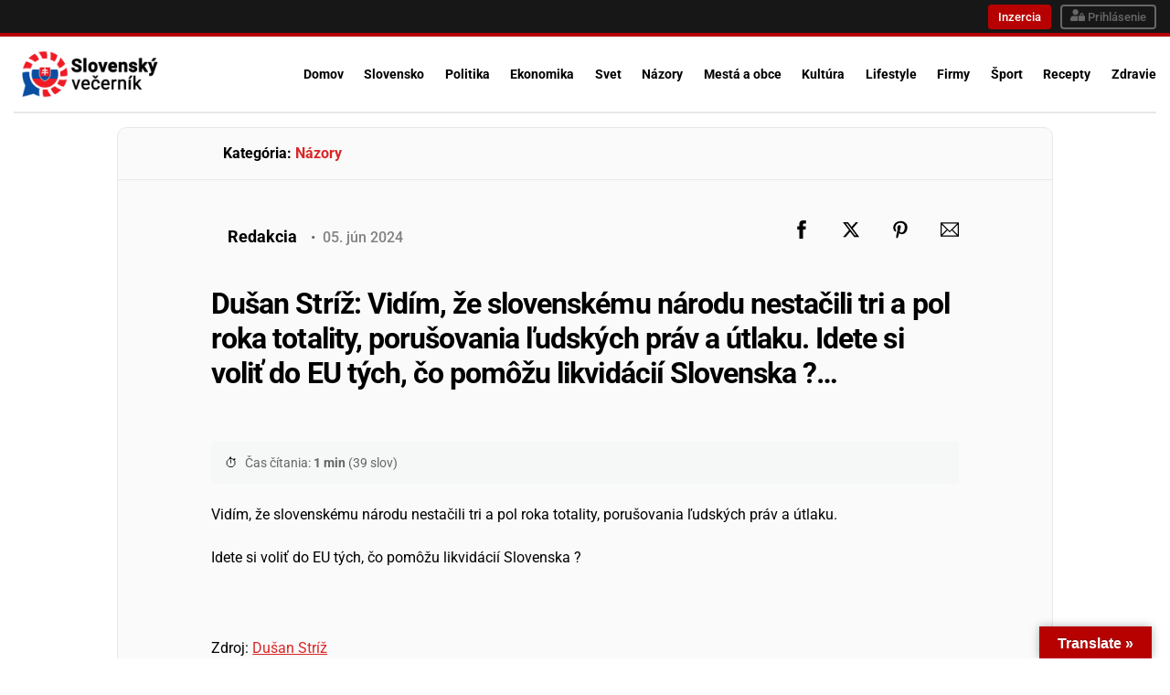

--- FILE ---
content_type: text/html; charset=UTF-8
request_url: https://slovensky-vecernik.sk/dusan-striz-vidim-ze-slovenskemu-narodu-nestacili-tri-a-pol-roka-totality-porusovania-ludskych-prav-a-utlaku-idete-si-volit-do-eu-tych-co-pomozu-likvidacii-slovenska/
body_size: 30049
content:
<!DOCTYPE html>
		<html lang="sk-SK">
			<head>
										<meta name="viewport" content="width=device-width, initial-scale=1">
						        <meta charset="UTF-8">
        <meta name="viewport" content="width=device-width, initial-scale=1, minimum-scale=1">
        <style id="tb_inline_styles" data-no-optimize="1">.tb_animation_on{overflow-x:hidden}.themify_builder .wow{visibility:hidden;animation-fill-mode:both}[data-tf-animation]{will-change:transform,opacity,visibility}.themify_builder .tf_lax_done{transition-duration:.8s;transition-timing-function:cubic-bezier(.165,.84,.44,1)}[data-sticky-active].tb_sticky_scroll_active{z-index:1}[data-sticky-active].tb_sticky_scroll_active .hide-on-stick{display:none}@media(min-width:1025px){.hide-desktop{width:0!important;height:0!important;padding:0!important;visibility:hidden!important;margin:0!important;display:table-column!important;background:0!important;content-visibility:hidden;overflow:hidden!important}}@media(min-width:769px) and (max-width:1024px){.hide-tablet_landscape{width:0!important;height:0!important;padding:0!important;visibility:hidden!important;margin:0!important;display:table-column!important;background:0!important;content-visibility:hidden;overflow:hidden!important}}@media(min-width:601px) and (max-width:768px){.hide-tablet{width:0!important;height:0!important;padding:0!important;visibility:hidden!important;margin:0!important;display:table-column!important;background:0!important;content-visibility:hidden;overflow:hidden!important}}@media(max-width:600px){.hide-mobile{width:0!important;height:0!important;padding:0!important;visibility:hidden!important;margin:0!important;display:table-column!important;background:0!important;content-visibility:hidden;overflow:hidden!important}}@media(max-width:768px){div.module-gallery-grid{--galn:var(--galt)}}@media(max-width:600px){
                .themify_map.tf_map_loaded{width:100%!important}
                .ui.builder_button,.ui.nav li a{padding:.525em 1.15em}
                .fullheight>.row_inner:not(.tb_col_count_1){min-height:0}
                div.module-gallery-grid{--galn:var(--galm);gap:8px}
            }</style><noscript><style>.themify_builder .wow,.wow .tf_lazy{visibility:visible!important}</style></noscript>        <style id="tf_lazy_common" data-no-optimize="1">
                        img{
                max-width:100%;
                height:auto
            }
                                    :where(.tf_in_flx,.tf_flx){display:inline-flex;flex-wrap:wrap;place-items:center}
            .tf_fa,:is(em,i) tf-lottie{display:inline-block;vertical-align:middle}:is(em,i) tf-lottie{width:1.5em;height:1.5em}.tf_fa{width:1em;height:1em;stroke-width:0;stroke:currentColor;overflow:visible;fill:currentColor;pointer-events:none;text-rendering:optimizeSpeed;buffered-rendering:static}#tf_svg symbol{overflow:visible}:where(.tf_lazy){position:relative;visibility:visible;display:block;opacity:.3}.wow .tf_lazy:not(.tf_swiper-slide){visibility:hidden;opacity:1}div.tf_audio_lazy audio{visibility:hidden;height:0;display:inline}.mejs-container{visibility:visible}.tf_iframe_lazy{transition:opacity .3s ease-in-out;min-height:10px}:where(.tf_flx),.tf_swiper-wrapper{display:flex}.tf_swiper-slide{flex-shrink:0;opacity:0;width:100%;height:100%}.tf_swiper-wrapper>br,.tf_lazy.tf_swiper-wrapper .tf_lazy:after,.tf_lazy.tf_swiper-wrapper .tf_lazy:before{display:none}.tf_lazy:after,.tf_lazy:before{content:'';display:inline-block;position:absolute;width:10px!important;height:10px!important;margin:0 3px;top:50%!important;inset-inline:auto 50%!important;border-radius:100%;background-color:currentColor;visibility:visible;animation:tf-hrz-loader infinite .75s cubic-bezier(.2,.68,.18,1.08)}.tf_lazy:after{width:6px!important;height:6px!important;inset-inline:50% auto!important;margin-top:3px;animation-delay:-.4s}@keyframes tf-hrz-loader{0%,100%{transform:scale(1);opacity:1}50%{transform:scale(.1);opacity:.6}}.tf_lazy_lightbox{position:fixed;background:rgba(11,11,11,.8);color:#ccc;top:0;left:0;display:flex;align-items:center;justify-content:center;z-index:999}.tf_lazy_lightbox .tf_lazy:after,.tf_lazy_lightbox .tf_lazy:before{background:#fff}.tf_vd_lazy,tf-lottie{display:flex;flex-wrap:wrap}tf-lottie{aspect-ratio:1.777}.tf_w.tf_vd_lazy video{width:100%;height:auto;position:static;object-fit:cover}
        </style>
        <link type="image/png" href="https://slovensky-vecernik.sk/wp-content/uploads/2026/01/slovensky-vecernik-fav.png" rel="apple-touch-icon" /><link type="image/png" href="https://slovensky-vecernik.sk/wp-content/uploads/2026/01/slovensky-vecernik-fav.png" rel="icon" /><title>Dušan Stríž: Vidím, že slovenskému národu nestačili tri a pol roka totality, porušovania ľudských práv a útlaku.
 Idete si voliť do EU tých, čo pomôžu likvidácií Slovenska ?&#8230; &#8211; Slovenský večerník</title>
<meta name='robots' content='max-image-preview:large' />
<meta name="google-site-verification" content="p2HvWXm155pCEd8J0zefFM-QNuiW5jgy0reECk4Xwc8">
<meta name="msvalidate.01" content="0C905CFD4E56B618D613CB862C8B7042">
<meta name="description" content="Vidím, že slovenskému národu nestačili tri a pol roka totality, porušovania ľudských práv a útlaku. Idete si voliť do EU tých, čo pomôžu likvidácií...">
<meta property="og:title" content="Dušan Stríž: Vidím, že slovenskému národu nestačili tri a pol roka totality, porušovania ľudských práv a útlaku.
 Idete si voliť do EU tých, čo pomôžu likvidácií Slovenska ?&#8230; - Slovenský večerník">
<meta property="og:description" content="Vidím, že slovenskému národu nestačili tri a pol roka totality, porušovania ľudských práv a útlaku. Idete si voliť do EU tých, čo pomôžu likvidácií...">
<meta property="og:url" content="https://slovensky-vecernik.sk/dusan-striz-vidim-ze-slovenskemu-narodu-nestacili-tri-a-pol-roka-totality-porusovania-ludskych-prav-a-utlaku-idete-si-volit-do-eu-tych-co-pomozu-likvidacii-slovenska/">
<meta property="og:site_name" content="Slovenský večerník">
<meta property="og:type" content="article">
<meta name="twitter:card" content="summary_large_image">
<meta name="twitter:title" content="Dušan Stríž: Vidím, že slovenskému národu nestačili tri a pol roka totality, porušovania ľudských práv a útlaku.
 Idete si voliť do EU tých, čo pomôžu likvidácií Slovenska ?&#8230; - Slovenský večerník">
<meta name="twitter:description" content="Vidím, že slovenskému národu nestačili tri a pol roka totality, porušovania ľudských práv a útlaku. Idete si voliť do EU tých, čo pomôžu likvidácií...">
<meta property="article:published_time" content="2024-06-05T02:47:51+02:00">
<meta property="article:modified_time" content="2024-06-05T02:47:51+02:00">
<!-- WebStudio SEO Pro v2.10.0 Schema -->
<script type="application/ld+json">{
    "@context": "https://schema.org",
    "@type": "WebSite",
    "name": "Slovenský večerník",
    "url": "https://slovensky-vecernik.sk/",
    "publisher": {
        "@type": "Organization",
        "name": "Slovenský večerník",
        "url": "https://slovensky-vecernik.sk/"
    },
    "potentialAction": {
        "@type": "SearchAction",
        "target": {
            "@type": "EntryPoint",
            "urlTemplate": "https://slovensky-vecernik.sk/?s={search_term_string}"
        },
        "query-input": "required name=search_term_string"
    }
}</script>
<!-- WebStudio SEO Pro v2.10.0 Schema -->
<script type="application/ld+json">{
    "@context": "https://schema.org",
    "@type": "NewsMediaOrganization",
    "name": "Slovenský večerník",
    "url": "https://slovensky-vecernik.sk/",
    "description": "Aktuálne správy, oznamy a informácie",
    "logo": {
        "@type": "ImageObject",
        "url": "https://slovensky-vecernik.s3.eu-north-1.amazonaws.com/wp-content/uploads/2025/11/06203317/slovensky-vecernik-cierne-logo.webp",
        "contentUrl": "https://slovensky-vecernik.s3.eu-north-1.amazonaws.com/wp-content/uploads/2025/11/06203317/slovensky-vecernik-cierne-logo.webp",
        "license": "https://creativecommons.org/licenses/by/4.0/",
        "acquireLicensePage": "https://slovensky-vecernik.sk/image-licenses/",
        "creditText": "Slovenský večerník",
        "name": "Slovenský večerník Logo",
        "description": "Official logo of Slovenský večerník",
        "creator": {
            "@type": "Person",
            "name": "Slovenský večerník"
        },
        "author": {
            "@type": "Person",
            "name": "Slovenský večerník"
        },
        "copyrightNotice": "© 2026 Slovenský večerník"
    },
    "image": "https://slovensky-vecernik.s3.eu-north-1.amazonaws.com/wp-content/uploads/2025/11/06203317/slovensky-vecernik-cierne-logo.webp",
    "telephone": "+421950216916",
    "email": "redakcia@slovensky-vecernik.sk",
    "contactPoint": {
        "@type": "ContactPoint",
        "contactType": "customer service",
        "telephone": "+421950216916",
        "email": "redakcia@slovensky-vecernik.sk"
    },
    "copyrightNotice": "© 2026 Slovenský večerník, All rights reserved",
    "founder": {
        "@type": "Person",
        "name": "Karol Kameniczki",
        "url": "https://slovensky-vecernik.sk/o-nas/",
        "worksFor": {
            "@type": "Organization",
            "name": "Slovenský večerník",
            "url": "https://slovensky-vecernik.sk/"
        }
    }
}</script>
<!-- WebStudio SEO Pro v2.10.0 Schema -->
<script type="application/ld+json">{
    "@context": "https://schema.org",
    "@type": "WebPage",
    "@id": "https://slovensky-vecernik.sk/dusan-striz-vidim-ze-slovenskemu-narodu-nestacili-tri-a-pol-roka-totality-porusovania-ludskych-prav-a-utlaku-idete-si-volit-do-eu-tych-co-pomozu-likvidacii-slovenska/#webpage",
    "url": "https://slovensky-vecernik.sk/dusan-striz-vidim-ze-slovenskemu-narodu-nestacili-tri-a-pol-roka-totality-porusovania-ludskych-prav-a-utlaku-idete-si-volit-do-eu-tych-co-pomozu-likvidacii-slovenska/",
    "name": "Dušan Stríž: Vidím, že slovenskému národu nestačili tri a pol roka totality, porušovania ľudských práv a útlaku.\n Idete si voliť do EU tých, čo pomôžu likvidácií Slovenska ?&#8230;",
    "description": "Vidím, že slovenskému národu nestačili tri a pol roka totality, porušovania ľudských práv a útlaku. Idete si voliť do EU tých, čo pomôžu likvidácií Slovenska ? Zdroj: Dušan Stríž",
    "isPartOf": {
        "@type": "WebSite",
        "@id": "https://slovensky-vecernik.sk/#website",
        "name": "Slovenský večerník",
        "url": "https://slovensky-vecernik.sk/"
    },
    "datePublished": "2024-06-05T02:47:51+02:00",
    "dateModified": "2024-06-05T02:47:51+02:00",
    "inLanguage": "sk_SK",
    "author": {
        "@type": "Person",
        "name": "Karol Kameniczki",
        "image": {
            "@type": "ImageObject",
            "url": "https://slovensky-vecernik.sk/wp-content/uploads/2026/01/redakcia_avatar_1-200x200.webp",
            "contentUrl": "https://slovensky-vecernik.sk/wp-content/uploads/2026/01/redakcia_avatar_1-200x200.webp",
            "name": "Karol Kameniczki - Profile Photo",
            "description": "Profile photo of Karol Kameniczki",
            "creditText": "Karol Kameniczki",
            "license": "https://creativecommons.org/licenses/by/4.0/",
            "acquireLicensePage": "https://slovensky-vecernik.sk/image-licenses/",
            "creator": {
                "@type": "Person",
                "name": "Karol Kameniczki"
            },
            "author": {
                "@type": "Person",
                "name": "Karol Kameniczki"
            },
            "copyrightNotice": "© 2026 Karol Kameniczki"
        },
        "url": "https://slovensky-vecernik.sk/o-nas/",
        "jobTitle": "Redakcia",
        "worksFor": {
            "@type": "Organization",
            "name": "Slovenský večerník",
            "url": "https://slovensky-vecernik.sk/"
        }
    },
    "breadcrumb": {
        "@id": "https://slovensky-vecernik.sk/dusan-striz-vidim-ze-slovenskemu-narodu-nestacili-tri-a-pol-roka-totality-porusovania-ludskych-prav-a-utlaku-idete-si-volit-do-eu-tych-co-pomozu-likvidacii-slovenska/#breadcrumb"
    }
}</script>
<!-- WebStudio SEO Pro v2.10.0 Schema -->
<script type="application/ld+json">{
    "@context": "https://schema.org",
    "@graph": [
        {
            "@type": "SiteNavigationElement",
            "@id": "https://slovensky-vecernik.sk/slovensky-vecernik/#navitem",
            "name": "Najnovšie",
            "url": "https://slovensky-vecernik.sk/slovensky-vecernik/"
        },
        {
            "@type": "SiteNavigationElement",
            "@id": "##navitem",
            "name": "Najčítanejšie",
            "url": "#"
        },
        {
            "@type": "SiteNavigationElement",
            "@id": "https://slovensky-vecernik.sk/odporucane/#navitem",
            "name": "Odporúčané",
            "url": "https://slovensky-vecernik.sk/odporucane/"
        },
        {
            "@type": "SiteNavigationElement",
            "@id": "https://slovensky-vecernik.sk/kategorie/#navitem",
            "name": "Kategórie",
            "url": "https://slovensky-vecernik.sk/kategorie/"
        },
        {
            "@type": "SiteNavigationElement",
            "@id": "https://slovensky-vecernik.sk/slovensko/#navitem",
            "name": "Slovensko",
            "url": "https://slovensky-vecernik.sk/slovensko/"
        },
        {
            "@type": "SiteNavigationElement",
            "@id": "https://slovensky-vecernik.sk/politika/#navitem",
            "name": "Politika",
            "url": "https://slovensky-vecernik.sk/politika/"
        },
        {
            "@type": "SiteNavigationElement",
            "@id": "https://slovensky-vecernik.sk/ekonomika/#navitem",
            "name": "Ekonomika",
            "url": "https://slovensky-vecernik.sk/ekonomika/"
        },
        {
            "@type": "SiteNavigationElement",
            "@id": "https://slovensky-vecernik.sk/nazory-bez-cenzury/#navitem",
            "name": "Názory",
            "url": "https://slovensky-vecernik.sk/nazory-bez-cenzury/"
        },
        {
            "@type": "SiteNavigationElement",
            "@id": "https://slovensky-vecernik.sk/mesta-a-obce-slovenska/#navitem",
            "name": "Mestá a obce Slovenska",
            "url": "https://slovensky-vecernik.sk/mesta-a-obce-slovenska/"
        },
        {
            "@type": "SiteNavigationElement",
            "@id": "https://slovensky-vecernik.sk/lifestyle/#navitem",
            "name": "Lifestyle",
            "url": "https://slovensky-vecernik.sk/lifestyle/"
        },
        {
            "@type": "SiteNavigationElement",
            "@id": "https://slovensky-vecernik.sk/sport/#navitem",
            "name": "Šport",
            "url": "https://slovensky-vecernik.sk/sport/"
        },
        {
            "@type": "SiteNavigationElement",
            "@id": "https://slovensky-vecernik.sk/recepty/#navitem",
            "name": "Recepty",
            "url": "https://slovensky-vecernik.sk/recepty/"
        }
    ]
}</script>
<!-- WebStudio SEO Pro v2.10.0 Schema -->
<script type="application/ld+json">{
    "@context": "https://schema.org",
    "@type": "NewsArticle",
    "headline": "Dušan Stríž: Vidím, že slovenskému národu nestačili tri a pol roka totality, porušovania ľudských práv a útlaku.\n Idete si voliť do EU tých, čo pomôžu likvidácií Slovenska ?&#8230;",
    "description": "Vidím, že slovenskému národu nestačili tri a pol roka totality, porušovania ľudských práv a útlaku. Idete si voliť do EU tých, čo pomôžu likvidácií Slovenska ? Zdroj: Dušan Stríž",
    "url": "https://slovensky-vecernik.sk/dusan-striz-vidim-ze-slovenskemu-narodu-nestacili-tri-a-pol-roka-totality-porusovania-ludskych-prav-a-utlaku-idete-si-volit-do-eu-tych-co-pomozu-likvidacii-slovenska/",
    "datePublished": "2024-06-05T02:47:51+02:00",
    "dateModified": "2024-06-05T02:47:51+02:00",
    "mainEntityOfPage": {
        "@type": "WebPage",
        "@id": "https://slovensky-vecernik.sk/dusan-striz-vidim-ze-slovenskemu-narodu-nestacili-tri-a-pol-roka-totality-porusovania-ludskych-prav-a-utlaku-idete-si-volit-do-eu-tych-co-pomozu-likvidacii-slovenska/"
    },
    "author": {
        "@type": "Person",
        "name": "Karol Kameniczki",
        "image": {
            "@type": "ImageObject",
            "url": "https://slovensky-vecernik.sk/wp-content/uploads/2026/01/redakcia_avatar_1-200x200.webp",
            "contentUrl": "https://slovensky-vecernik.sk/wp-content/uploads/2026/01/redakcia_avatar_1-200x200.webp",
            "name": "Karol Kameniczki - Profile Photo",
            "description": "Profile photo of Karol Kameniczki",
            "creditText": "Karol Kameniczki",
            "license": "https://creativecommons.org/licenses/by/4.0/",
            "acquireLicensePage": "https://slovensky-vecernik.sk/image-licenses/",
            "creator": {
                "@type": "Person",
                "name": "Karol Kameniczki"
            },
            "author": {
                "@type": "Person",
                "name": "Karol Kameniczki"
            },
            "copyrightNotice": "© 2026 Karol Kameniczki"
        },
        "url": "https://slovensky-vecernik.sk/o-nas/",
        "jobTitle": "Redakcia",
        "worksFor": {
            "@type": "Organization",
            "name": "Slovenský večerník",
            "url": "https://slovensky-vecernik.sk/"
        }
    },
    "publisher": {
        "@type": "Organization",
        "name": "Slovenský večerník",
        "url": "https://slovensky-vecernik.sk/",
        "logo": {
            "@type": "ImageObject",
            "url": "https://slovensky-vecernik.s3.eu-north-1.amazonaws.com/wp-content/uploads/2025/11/06203317/slovensky-vecernik-cierne-logo.webp",
            "contentUrl": "https://slovensky-vecernik.s3.eu-north-1.amazonaws.com/wp-content/uploads/2025/11/06203317/slovensky-vecernik-cierne-logo.webp",
            "license": "https://creativecommons.org/licenses/by/4.0/",
            "acquireLicensePage": "https://slovensky-vecernik.sk/image-licenses/",
            "creditText": "Slovenský večerník",
            "name": "Slovenský večerník Logo",
            "description": "Official logo of Slovenský večerník",
            "creator": {
                "@type": "Person",
                "name": "Slovenský večerník"
            },
            "author": {
                "@type": "Person",
                "name": "Slovenský večerník"
            },
            "copyrightNotice": "© 2026 Slovenský večerník"
        }
    },
    "wordCount": 39,
    "keywords": "Názory"
}</script>
<!-- WebStudio SEO Pro v2.10.0 Schema -->
<script type="application/ld+json">{
    "@context": "https://schema.org",
    "@type": "BreadcrumbList",
    "@id": "https://slovensky-vecernik.sk/dusan-striz-vidim-ze-slovenskemu-narodu-nestacili-tri-a-pol-roka-totality-porusovania-ludskych-prav-a-utlaku-idete-si-volit-do-eu-tych-co-pomozu-likvidacii-slovenska/#breadcrumb",
    "name": "Breadcrumbs",
    "itemListElement": [
        {
            "@type": "ListItem",
            "position": 1,
            "name": "Domov",
            "item": "https://slovensky-vecernik.sk/"
        },
        {
            "@type": "ListItem",
            "position": 2,
            "name": "Správy",
            "item": "https://slovensky-vecernik.sk/spravy/"
        },
        {
            "@type": "ListItem",
            "position": 3,
            "name": "Názory",
            "item": "https://slovensky-vecernik.sk/nazory-bez-cenzury/"
        },
        {
            "@type": "ListItem",
            "position": 4,
            "name": "Dušan Stríž: Vidím, že slovenskému národu nestačili tri a pol roka totality, porušovania ľudských práv a útlaku.\n Idete si voliť do EU tých, čo pomôžu likvidácií Slovenska ?&#8230;",
            "item": "https://slovensky-vecernik.sk/dusan-striz-vidim-ze-slovenskemu-narodu-nestacili-tri-a-pol-roka-totality-porusovania-ludskych-prav-a-utlaku-idete-si-volit-do-eu-tych-co-pomozu-likvidacii-slovenska/"
        }
    ]
}</script>
        <style id="wseo-anti-fouc">
        /* WebStudio SEO Pro v2.8.10 - Anti-FOUC & Accessibility Fix */
        
        /* ===========================================
         * ANTI-FOUC (Flash of Unstyled Content) Fix
         * Hide page until fully loaded, then reveal
         * =========================================== */
        html:not(.wseo-loaded) { 
            visibility: hidden; 
            opacity: 0; 
        }
        
        /* ===========================================
         * Skip Link Accessibility Fix
         * =========================================== */
        a.skip-link,
        a.skip-to-content,
        a[href="#content"],
        a[href="#main"],
        a[href="#main-content"],
        a[href="#primary"],
        a[class*="skip"],
        .skip-link,
        .skip-to-content,
        .screen-reader-shortcut,
        #skip-link,
        #skip-to-content {
            position: absolute !important;
            left: -9999px !important;
            top: auto !important;
            width: 1px !important;
            height: 1px !important;
            overflow: hidden !important;
            z-index: -1 !important;
            clip: rect(1px, 1px, 1px, 1px) !important;
            clip-path: inset(50%) !important;
            white-space: nowrap !important;
        }
        
        a.skip-link:focus,
        a.skip-to-content:focus,
        a[href="#content"]:focus,
        a[href="#main"]:focus,
        a[href="#main-content"]:focus,
        a[href="#primary"]:focus,
        a[class*="skip"]:focus,
        .skip-link:focus,
        .skip-to-content:focus,
        .screen-reader-shortcut:focus,
        #skip-link:focus,
        #skip-to-content:focus {
            position: fixed !important;
            left: 10px !important;
            top: 10px !important;
            width: auto !important;
            height: auto !important;
            overflow: visible !important;
            z-index: 999999 !important;
            clip: auto !important;
            clip-path: none !important;
            white-space: normal !important;
            background: #fff !important;
            color: #000 !important;
            padding: 15px 23px !important;
            font-size: 16px !important;
            font-weight: 600 !important;
            text-decoration: none !important;
            border: 2px solid #000 !important;
            border-radius: 4px !important;
            box-shadow: 0 4px 12px rgba(0,0,0,0.3) !important;
        }
        </style>
        <noscript><style>html { visibility: visible !important; opacity: 1 !important; }</style></noscript>
        <link rel="alternate" type="application/rss+xml" title="RSS kanál: Slovenský večerník &raquo;" href="https://slovensky-vecernik.sk/feed/" />
<link rel="dns-prefetch" href="//fonts.googleapis.com">
<link rel="dns-prefetch" href="//fonts.gstatic.com">
<link rel="dns-prefetch" href="//www.google-analytics.com">
<link rel="dns-prefetch" href="//www.googletagmanager.com">
<link rel="preconnect" href="https://fonts.googleapis.com">
<link rel="preconnect" href="https://fonts.gstatic.com" crossorigin>
<link rel="alternate" title="oEmbed (JSON)" type="application/json+oembed" href="https://slovensky-vecernik.sk/wp-json/oembed/1.0/embed?url=https%3A%2F%2Fslovensky-vecernik.sk%2Fdusan-striz-vidim-ze-slovenskemu-narodu-nestacili-tri-a-pol-roka-totality-porusovania-ludskych-prav-a-utlaku-idete-si-volit-do-eu-tych-co-pomozu-likvidacii-slovenska%2F" />
<link rel="alternate" title="oEmbed (XML)" type="text/xml+oembed" href="https://slovensky-vecernik.sk/wp-json/oembed/1.0/embed?url=https%3A%2F%2Fslovensky-vecernik.sk%2Fdusan-striz-vidim-ze-slovenskemu-narodu-nestacili-tri-a-pol-roka-totality-porusovania-ludskych-prav-a-utlaku-idete-si-volit-do-eu-tych-co-pomozu-likvidacii-slovenska%2F&#038;format=xml" />
<style id='wp-img-auto-sizes-contain-inline-css'>
img:is([sizes=auto i],[sizes^="auto," i]){contain-intrinsic-size:3000px 1500px}
/*# sourceURL=wp-img-auto-sizes-contain-inline-css */
</style>
<style id='feedzy-rss-feeds-loop-style-inline-css'>
.wp-block-feedzy-rss-feeds-loop{display:grid;gap:24px;grid-template-columns:repeat(1,1fr)}@media(min-width:782px){.wp-block-feedzy-rss-feeds-loop.feedzy-loop-columns-2,.wp-block-feedzy-rss-feeds-loop.feedzy-loop-columns-3,.wp-block-feedzy-rss-feeds-loop.feedzy-loop-columns-4,.wp-block-feedzy-rss-feeds-loop.feedzy-loop-columns-5{grid-template-columns:repeat(2,1fr)}}@media(min-width:960px){.wp-block-feedzy-rss-feeds-loop.feedzy-loop-columns-2{grid-template-columns:repeat(2,1fr)}.wp-block-feedzy-rss-feeds-loop.feedzy-loop-columns-3{grid-template-columns:repeat(3,1fr)}.wp-block-feedzy-rss-feeds-loop.feedzy-loop-columns-4{grid-template-columns:repeat(4,1fr)}.wp-block-feedzy-rss-feeds-loop.feedzy-loop-columns-5{grid-template-columns:repeat(5,1fr)}}.wp-block-feedzy-rss-feeds-loop .wp-block-image.is-style-rounded img{border-radius:9999px}.wp-block-feedzy-rss-feeds-loop .wp-block-image:has(:is(img:not([src]),img[src=""])){display:none}

/*# sourceURL=https://slovensky-vecernik.sk/wp-content/plugins/feedzy-rss-feeds/build/loop/style-index.css */
</style>
<style id='global-styles-inline-css'>
:root{--wp--preset--aspect-ratio--square: 1;--wp--preset--aspect-ratio--4-3: 4/3;--wp--preset--aspect-ratio--3-4: 3/4;--wp--preset--aspect-ratio--3-2: 3/2;--wp--preset--aspect-ratio--2-3: 2/3;--wp--preset--aspect-ratio--16-9: 16/9;--wp--preset--aspect-ratio--9-16: 9/16;--wp--preset--color--black: #000000;--wp--preset--color--cyan-bluish-gray: #abb8c3;--wp--preset--color--white: #ffffff;--wp--preset--color--pale-pink: #f78da7;--wp--preset--color--vivid-red: #cf2e2e;--wp--preset--color--luminous-vivid-orange: #ff6900;--wp--preset--color--luminous-vivid-amber: #fcb900;--wp--preset--color--light-green-cyan: #7bdcb5;--wp--preset--color--vivid-green-cyan: #00d084;--wp--preset--color--pale-cyan-blue: #8ed1fc;--wp--preset--color--vivid-cyan-blue: #0693e3;--wp--preset--color--vivid-purple: #9b51e0;--wp--preset--gradient--vivid-cyan-blue-to-vivid-purple: linear-gradient(135deg,rgb(6,147,227) 0%,rgb(155,81,224) 100%);--wp--preset--gradient--light-green-cyan-to-vivid-green-cyan: linear-gradient(135deg,rgb(122,220,180) 0%,rgb(0,208,130) 100%);--wp--preset--gradient--luminous-vivid-amber-to-luminous-vivid-orange: linear-gradient(135deg,rgb(252,185,0) 0%,rgb(255,105,0) 100%);--wp--preset--gradient--luminous-vivid-orange-to-vivid-red: linear-gradient(135deg,rgb(255,105,0) 0%,rgb(207,46,46) 100%);--wp--preset--gradient--very-light-gray-to-cyan-bluish-gray: linear-gradient(135deg,rgb(238,238,238) 0%,rgb(169,184,195) 100%);--wp--preset--gradient--cool-to-warm-spectrum: linear-gradient(135deg,rgb(74,234,220) 0%,rgb(151,120,209) 20%,rgb(207,42,186) 40%,rgb(238,44,130) 60%,rgb(251,105,98) 80%,rgb(254,248,76) 100%);--wp--preset--gradient--blush-light-purple: linear-gradient(135deg,rgb(255,206,236) 0%,rgb(152,150,240) 100%);--wp--preset--gradient--blush-bordeaux: linear-gradient(135deg,rgb(254,205,165) 0%,rgb(254,45,45) 50%,rgb(107,0,62) 100%);--wp--preset--gradient--luminous-dusk: linear-gradient(135deg,rgb(255,203,112) 0%,rgb(199,81,192) 50%,rgb(65,88,208) 100%);--wp--preset--gradient--pale-ocean: linear-gradient(135deg,rgb(255,245,203) 0%,rgb(182,227,212) 50%,rgb(51,167,181) 100%);--wp--preset--gradient--electric-grass: linear-gradient(135deg,rgb(202,248,128) 0%,rgb(113,206,126) 100%);--wp--preset--gradient--midnight: linear-gradient(135deg,rgb(2,3,129) 0%,rgb(40,116,252) 100%);--wp--preset--font-size--small: 13px;--wp--preset--font-size--medium: clamp(14px, 0.875rem + ((1vw - 3.2px) * 0.469), 20px);--wp--preset--font-size--large: clamp(22.041px, 1.378rem + ((1vw - 3.2px) * 1.091), 36px);--wp--preset--font-size--x-large: clamp(25.014px, 1.563rem + ((1vw - 3.2px) * 1.327), 42px);--wp--preset--font-family--system-font: -apple-system,BlinkMacSystemFont,"Segoe UI",Roboto,Oxygen-Sans,Ubuntu,Cantarell,"Helvetica Neue",sans-serif;--wp--preset--spacing--20: 0.44rem;--wp--preset--spacing--30: 0.67rem;--wp--preset--spacing--40: 1rem;--wp--preset--spacing--50: 1.5rem;--wp--preset--spacing--60: 2.25rem;--wp--preset--spacing--70: 3.38rem;--wp--preset--spacing--80: 5.06rem;--wp--preset--shadow--natural: 6px 6px 9px rgba(0, 0, 0, 0.2);--wp--preset--shadow--deep: 12px 12px 50px rgba(0, 0, 0, 0.4);--wp--preset--shadow--sharp: 6px 6px 0px rgba(0, 0, 0, 0.2);--wp--preset--shadow--outlined: 6px 6px 0px -3px rgb(255, 255, 255), 6px 6px rgb(0, 0, 0);--wp--preset--shadow--crisp: 6px 6px 0px rgb(0, 0, 0);}:where(body) { margin: 0; }.wp-site-blocks > .alignleft { float: left; margin-right: 2em; }.wp-site-blocks > .alignright { float: right; margin-left: 2em; }.wp-site-blocks > .aligncenter { justify-content: center; margin-left: auto; margin-right: auto; }:where(.wp-site-blocks) > * { margin-block-start: 24px; margin-block-end: 0; }:where(.wp-site-blocks) > :first-child { margin-block-start: 0; }:where(.wp-site-blocks) > :last-child { margin-block-end: 0; }:root { --wp--style--block-gap: 24px; }:root :where(.is-layout-flow) > :first-child{margin-block-start: 0;}:root :where(.is-layout-flow) > :last-child{margin-block-end: 0;}:root :where(.is-layout-flow) > *{margin-block-start: 24px;margin-block-end: 0;}:root :where(.is-layout-constrained) > :first-child{margin-block-start: 0;}:root :where(.is-layout-constrained) > :last-child{margin-block-end: 0;}:root :where(.is-layout-constrained) > *{margin-block-start: 24px;margin-block-end: 0;}:root :where(.is-layout-flex){gap: 24px;}:root :where(.is-layout-grid){gap: 24px;}.is-layout-flow > .alignleft{float: left;margin-inline-start: 0;margin-inline-end: 2em;}.is-layout-flow > .alignright{float: right;margin-inline-start: 2em;margin-inline-end: 0;}.is-layout-flow > .aligncenter{margin-left: auto !important;margin-right: auto !important;}.is-layout-constrained > .alignleft{float: left;margin-inline-start: 0;margin-inline-end: 2em;}.is-layout-constrained > .alignright{float: right;margin-inline-start: 2em;margin-inline-end: 0;}.is-layout-constrained > .aligncenter{margin-left: auto !important;margin-right: auto !important;}.is-layout-constrained > :where(:not(.alignleft):not(.alignright):not(.alignfull)){margin-left: auto !important;margin-right: auto !important;}body .is-layout-flex{display: flex;}.is-layout-flex{flex-wrap: wrap;align-items: center;}.is-layout-flex > :is(*, div){margin: 0;}body .is-layout-grid{display: grid;}.is-layout-grid > :is(*, div){margin: 0;}body{font-family: var(--wp--preset--font-family--system-font);font-size: var(--wp--preset--font-size--medium);line-height: 1.6;padding-top: 0px;padding-right: 0px;padding-bottom: 0px;padding-left: 0px;}a:where(:not(.wp-element-button)){text-decoration: underline;}:root :where(.wp-element-button, .wp-block-button__link){background-color: #32373c;border-width: 0;color: #fff;font-family: inherit;font-size: inherit;font-style: inherit;font-weight: inherit;letter-spacing: inherit;line-height: inherit;padding-top: calc(0.667em + 2px);padding-right: calc(1.333em + 2px);padding-bottom: calc(0.667em + 2px);padding-left: calc(1.333em + 2px);text-decoration: none;text-transform: inherit;}.has-black-color{color: var(--wp--preset--color--black) !important;}.has-cyan-bluish-gray-color{color: var(--wp--preset--color--cyan-bluish-gray) !important;}.has-white-color{color: var(--wp--preset--color--white) !important;}.has-pale-pink-color{color: var(--wp--preset--color--pale-pink) !important;}.has-vivid-red-color{color: var(--wp--preset--color--vivid-red) !important;}.has-luminous-vivid-orange-color{color: var(--wp--preset--color--luminous-vivid-orange) !important;}.has-luminous-vivid-amber-color{color: var(--wp--preset--color--luminous-vivid-amber) !important;}.has-light-green-cyan-color{color: var(--wp--preset--color--light-green-cyan) !important;}.has-vivid-green-cyan-color{color: var(--wp--preset--color--vivid-green-cyan) !important;}.has-pale-cyan-blue-color{color: var(--wp--preset--color--pale-cyan-blue) !important;}.has-vivid-cyan-blue-color{color: var(--wp--preset--color--vivid-cyan-blue) !important;}.has-vivid-purple-color{color: var(--wp--preset--color--vivid-purple) !important;}.has-black-background-color{background-color: var(--wp--preset--color--black) !important;}.has-cyan-bluish-gray-background-color{background-color: var(--wp--preset--color--cyan-bluish-gray) !important;}.has-white-background-color{background-color: var(--wp--preset--color--white) !important;}.has-pale-pink-background-color{background-color: var(--wp--preset--color--pale-pink) !important;}.has-vivid-red-background-color{background-color: var(--wp--preset--color--vivid-red) !important;}.has-luminous-vivid-orange-background-color{background-color: var(--wp--preset--color--luminous-vivid-orange) !important;}.has-luminous-vivid-amber-background-color{background-color: var(--wp--preset--color--luminous-vivid-amber) !important;}.has-light-green-cyan-background-color{background-color: var(--wp--preset--color--light-green-cyan) !important;}.has-vivid-green-cyan-background-color{background-color: var(--wp--preset--color--vivid-green-cyan) !important;}.has-pale-cyan-blue-background-color{background-color: var(--wp--preset--color--pale-cyan-blue) !important;}.has-vivid-cyan-blue-background-color{background-color: var(--wp--preset--color--vivid-cyan-blue) !important;}.has-vivid-purple-background-color{background-color: var(--wp--preset--color--vivid-purple) !important;}.has-black-border-color{border-color: var(--wp--preset--color--black) !important;}.has-cyan-bluish-gray-border-color{border-color: var(--wp--preset--color--cyan-bluish-gray) !important;}.has-white-border-color{border-color: var(--wp--preset--color--white) !important;}.has-pale-pink-border-color{border-color: var(--wp--preset--color--pale-pink) !important;}.has-vivid-red-border-color{border-color: var(--wp--preset--color--vivid-red) !important;}.has-luminous-vivid-orange-border-color{border-color: var(--wp--preset--color--luminous-vivid-orange) !important;}.has-luminous-vivid-amber-border-color{border-color: var(--wp--preset--color--luminous-vivid-amber) !important;}.has-light-green-cyan-border-color{border-color: var(--wp--preset--color--light-green-cyan) !important;}.has-vivid-green-cyan-border-color{border-color: var(--wp--preset--color--vivid-green-cyan) !important;}.has-pale-cyan-blue-border-color{border-color: var(--wp--preset--color--pale-cyan-blue) !important;}.has-vivid-cyan-blue-border-color{border-color: var(--wp--preset--color--vivid-cyan-blue) !important;}.has-vivid-purple-border-color{border-color: var(--wp--preset--color--vivid-purple) !important;}.has-vivid-cyan-blue-to-vivid-purple-gradient-background{background: var(--wp--preset--gradient--vivid-cyan-blue-to-vivid-purple) !important;}.has-light-green-cyan-to-vivid-green-cyan-gradient-background{background: var(--wp--preset--gradient--light-green-cyan-to-vivid-green-cyan) !important;}.has-luminous-vivid-amber-to-luminous-vivid-orange-gradient-background{background: var(--wp--preset--gradient--luminous-vivid-amber-to-luminous-vivid-orange) !important;}.has-luminous-vivid-orange-to-vivid-red-gradient-background{background: var(--wp--preset--gradient--luminous-vivid-orange-to-vivid-red) !important;}.has-very-light-gray-to-cyan-bluish-gray-gradient-background{background: var(--wp--preset--gradient--very-light-gray-to-cyan-bluish-gray) !important;}.has-cool-to-warm-spectrum-gradient-background{background: var(--wp--preset--gradient--cool-to-warm-spectrum) !important;}.has-blush-light-purple-gradient-background{background: var(--wp--preset--gradient--blush-light-purple) !important;}.has-blush-bordeaux-gradient-background{background: var(--wp--preset--gradient--blush-bordeaux) !important;}.has-luminous-dusk-gradient-background{background: var(--wp--preset--gradient--luminous-dusk) !important;}.has-pale-ocean-gradient-background{background: var(--wp--preset--gradient--pale-ocean) !important;}.has-electric-grass-gradient-background{background: var(--wp--preset--gradient--electric-grass) !important;}.has-midnight-gradient-background{background: var(--wp--preset--gradient--midnight) !important;}.has-small-font-size{font-size: var(--wp--preset--font-size--small) !important;}.has-medium-font-size{font-size: var(--wp--preset--font-size--medium) !important;}.has-large-font-size{font-size: var(--wp--preset--font-size--large) !important;}.has-x-large-font-size{font-size: var(--wp--preset--font-size--x-large) !important;}.has-system-font-font-family{font-family: var(--wp--preset--font-family--system-font) !important;}
:root :where(.wp-block-pullquote){font-size: clamp(0.984em, 0.984rem + ((1vw - 0.2em) * 0.645), 1.5em);line-height: 1.6;}
/*# sourceURL=global-styles-inline-css */
</style>
<link rel="preload" href="https://slovensky-vecernik.sk/wp-content/plugins/google-language-translator/css/style.css?ver=6.0.20" as="style"><link rel='stylesheet' id='google-language-translator-css' href='https://slovensky-vecernik.sk/wp-content/plugins/google-language-translator/css/style.css?ver=6.0.20' media='' />
<link rel="preload" href="https://slovensky-vecernik.sk/wp-content/plugins/google-language-translator/css/toolbar.css?ver=6.0.20" as="style"><link rel='stylesheet' id='glt-toolbar-styles-css' href='https://slovensky-vecernik.sk/wp-content/plugins/google-language-translator/css/toolbar.css?ver=6.0.20' media='' />
<link rel="preload" href="https://slovensky-vecernik.sk/wp-content/plugins/wp-automatic/css/wp-automatic.css?ver=1.0.0" as="style"><link rel='stylesheet' id='wp_automatic_gallery_style-css' href='https://slovensky-vecernik.sk/wp-content/plugins/wp-automatic/css/wp-automatic.css?ver=1.0.0' media='all' />
<link rel="preload" href="https://slovensky-vecernik.sk/wp-content/plugins/themify-ptb/public/css/ptb-public.css?ver=2.2.5" as="style"><link rel='stylesheet' id='ptb-css' href='https://slovensky-vecernik.sk/wp-content/plugins/themify-ptb/public/css/ptb-public.css?ver=2.2.5' media='all' />
<script src="https://slovensky-vecernik.sk/wp-includes/js/jquery/jquery.min.js?ver=3.7.1" id="jquery-core-js"></script>
<script src="https://slovensky-vecernik.sk/wp-includes/js/jquery/jquery-migrate.min.js?ver=3.4.1" id="jquery-migrate-js"></script>
<script src="https://slovensky-vecernik.sk/wp-content/plugins/wp-automatic/js/main-front.js?ver=1.0.1" id="wp_automatic_gallery-js"></script>
<script id="ptb-js-extra">
var ptb = {"url":"https://slovensky-vecernik.sk/wp-content/plugins/themify-ptb/public/","ver":"2.2.5","include":"https://slovensky-vecernik.sk/wp-includes/js/","is_themify":"1","jqmeter":"https://slovensky-vecernik.sk/wp-content/plugins/themify-ptb/public/js/jqmeter.min.js","ajaxurl":"https://slovensky-vecernik.sk/wp-admin/admin-ajax.php","lng":"sk","map_key":null,"modules":{"gallery":{"js":"https://slovensky-vecernik.sk/wp-content/plugins/themify-ptb/public/js/modules/gallery.js","selector":".ptb_extra_showcase, .ptb_extra_gallery_masonry .ptb_extra_gallery"},"map":{"js":"https://slovensky-vecernik.sk/wp-content/plugins/themify-ptb/public/js/modules/map.js","selector":".ptb_extra_map"},"progress_bar":{"js":"https://slovensky-vecernik.sk/wp-content/plugins/themify-ptb/public/js/modules/progress_bar.js","selector":".ptb_extra_progress_bar"},"rating":{"js":"https://slovensky-vecernik.sk/wp-content/plugins/themify-ptb/public/js/modules/rating.js","selector":".ptb_extra_rating"},"video":{"js":"https://slovensky-vecernik.sk/wp-content/plugins/themify-ptb/public/js/modules/video.js","selector":".ptb_extra_show_video"},"accordion":{"js":"https://slovensky-vecernik.sk/wp-content/plugins/themify-ptb/public/js/modules/accordion.js","selector":".ptb_extra_accordion"},"lightbox":{"js":"https://slovensky-vecernik.sk/wp-content/plugins/themify-ptb/public/js/modules/lightbox.js","selector":".ptb_lightbox, .ptb_extra_lightbox, .ptb_extra_video_lightbox"},"masonry":{"js":"https://slovensky-vecernik.sk/wp-content/plugins/themify-ptb/public/js/modules/masonry.js","selector":".ptb_masonry"},"post_filter":{"js":"https://slovensky-vecernik.sk/wp-content/plugins/themify-ptb/public/js/modules/post_filter.js","selector":".ptb-post-filter"}}};
//# sourceURL=ptb-js-extra
</script>
<script defer="defer" src="https://slovensky-vecernik.sk/wp-content/plugins/themify-ptb/public/js/ptb-public.js?ver=2.2.5" id="ptb-js"></script>
<link rel="https://api.w.org/" href="https://slovensky-vecernik.sk/wp-json/" /><link rel="alternate" title="JSON" type="application/json" href="https://slovensky-vecernik.sk/wp-json/wp/v2/post/17204" /><link rel="EditURI" type="application/rsd+xml" title="RSD" href="https://slovensky-vecernik.sk/xmlrpc.php?rsd" />
<meta name="generator" content="WordPress 6.9" />
<link rel='shortlink' href='https://slovensky-vecernik.sk/?p=17204' />
<style type="text/css">
.feedzy-rss-link-icon:after {
	content: url("https://slovensky-vecernik.sk/wp-content/plugins/feedzy-rss-feeds/img/external-link.png");
	margin-left: 3px;
}
</style>
		<style>.goog-te-gadget{margin-top:2px!important;}p.hello{font-size:12px;color:#666;}div.skiptranslate.goog-te-gadget{display:inline!important;}#google_language_translator{clear:both;}#flags{width:165px;}#flags a{display:inline-block;margin-right:2px;}#google_language_translator{width:auto!important;}div.skiptranslate.goog-te-gadget{display:inline!important;}.goog-tooltip{display: none!important;}.goog-tooltip:hover{display: none!important;}.goog-text-highlight{background-color:transparent!important;border:none!important;box-shadow:none!important;}#google_language_translator select.goog-te-combo{color:#32373c;}#google_language_translator{color:transparent;}body{top:0px!important;}#goog-gt-{display:none!important;}font font{background-color:transparent!important;box-shadow:none!important;position:initial!important;}#glt-translate-trigger > span{color:#ffffff;}#glt-translate-trigger{background:#b70101;}</style>
	<style>
	@keyframes themifyAnimatedBG{
		0%{background-color:#33baab}100%{background-color:#e33b9e}50%{background-color:#4961d7}33.3%{background-color:#2ea85c}25%{background-color:#2bb8ed}20%{background-color:#dd5135}
	}
	.module_row.animated-bg{
		animation:themifyAnimatedBG 30000ms infinite alternate
	}
	</style>
	<link rel="icon" href="https://slovensky-vecernik.s3.eu-north-1.amazonaws.com/wp-content/uploads/2026/01/07190833/slovensky-vecernik-fav-150x150.png" sizes="32x32" />
<link rel="icon" href="https://slovensky-vecernik.s3.eu-north-1.amazonaws.com/wp-content/uploads/2026/01/07190833/slovensky-vecernik-fav-300x300.png" sizes="192x192" />
<link rel="apple-touch-icon" href="https://slovensky-vecernik.s3.eu-north-1.amazonaws.com/wp-content/uploads/2026/01/07190833/slovensky-vecernik-fav-300x300.png" />
<meta name="msapplication-TileImage" content="https://slovensky-vecernik.s3.eu-north-1.amazonaws.com/wp-content/uploads/2026/01/07190833/slovensky-vecernik-fav-300x300.png" />
<link rel="prefetch" href="https://slovensky-vecernik.sk/wp-content/themes/themify-ultra/js/themify-script.js?ver=8.0.8" as="script" fetchpriority="low"><link rel="prefetch" href="https://slovensky-vecernik.sk/wp-content/themes/themify-ultra/themify/js/modules/themify-sidemenu.js?ver=8.2.0" as="script" fetchpriority="low"><link rel="prefetch" href="https://slovensky-vecernik.sk/wp-content/themes/themify-ultra/themify/themify-builder/js/modules/menu.js?ver=8.2.0" as="script" fetchpriority="low"><link rel="preload" href="https://slovensky-vecernik.sk/wp-content/themes/themify-ultra/themify/themify-builder/js/themify-builder-script.js?ver=8.2.0" as="script" fetchpriority="low"><link rel="prefetch" href="https://slovensky-vecernik.sk/wp-content/themes/themify-ultra/themify/js/modules/lax.js?ver=8.2.0" as="script" fetchpriority="low"><style id="tf_gf_fonts_style">@font-face{font-family:'Public Sans';font-style:italic;font-display:swap;src:url(https://fonts.gstatic.com/s/publicsans/v21/ijwTs572Xtc6ZYQws9YVwnNDTJPax9k0.woff2) format('woff2');unicode-range:U+0102-0103,U+0110-0111,U+0128-0129,U+0168-0169,U+01A0-01A1,U+01AF-01B0,U+0300-0301,U+0303-0304,U+0308-0309,U+0323,U+0329,U+1EA0-1EF9,U+20AB;}@font-face{font-family:'Public Sans';font-style:italic;font-display:swap;src:url(https://fonts.gstatic.com/s/publicsans/v21/ijwTs572Xtc6ZYQws9YVwnNDTJLax9k0.woff2) format('woff2');unicode-range:U+0100-02BA,U+02BD-02C5,U+02C7-02CC,U+02CE-02D7,U+02DD-02FF,U+0304,U+0308,U+0329,U+1D00-1DBF,U+1E00-1E9F,U+1EF2-1EFF,U+2020,U+20A0-20AB,U+20AD-20C0,U+2113,U+2C60-2C7F,U+A720-A7FF;}@font-face{font-family:'Public Sans';font-style:italic;font-display:swap;src:url(https://fonts.gstatic.com/s/publicsans/v21/ijwTs572Xtc6ZYQws9YVwnNDTJzaxw.woff2) format('woff2');unicode-range:U+0000-00FF,U+0131,U+0152-0153,U+02BB-02BC,U+02C6,U+02DA,U+02DC,U+0304,U+0308,U+0329,U+2000-206F,U+20AC,U+2122,U+2191,U+2193,U+2212,U+2215,U+FEFF,U+FFFD;}@font-face{font-family:'Public Sans';font-style:italic;font-weight:600;font-display:swap;src:url(https://fonts.gstatic.com/s/publicsans/v21/ijwTs572Xtc6ZYQws9YVwnNDTJPax9k0.woff2) format('woff2');unicode-range:U+0102-0103,U+0110-0111,U+0128-0129,U+0168-0169,U+01A0-01A1,U+01AF-01B0,U+0300-0301,U+0303-0304,U+0308-0309,U+0323,U+0329,U+1EA0-1EF9,U+20AB;}@font-face{font-family:'Public Sans';font-style:italic;font-weight:600;font-display:swap;src:url(https://fonts.gstatic.com/s/publicsans/v21/ijwTs572Xtc6ZYQws9YVwnNDTJLax9k0.woff2) format('woff2');unicode-range:U+0100-02BA,U+02BD-02C5,U+02C7-02CC,U+02CE-02D7,U+02DD-02FF,U+0304,U+0308,U+0329,U+1D00-1DBF,U+1E00-1E9F,U+1EF2-1EFF,U+2020,U+20A0-20AB,U+20AD-20C0,U+2113,U+2C60-2C7F,U+A720-A7FF;}@font-face{font-family:'Public Sans';font-style:italic;font-weight:600;font-display:swap;src:url(https://fonts.gstatic.com/s/publicsans/v21/ijwTs572Xtc6ZYQws9YVwnNDTJzaxw.woff2) format('woff2');unicode-range:U+0000-00FF,U+0131,U+0152-0153,U+02BB-02BC,U+02C6,U+02DA,U+02DC,U+0304,U+0308,U+0329,U+2000-206F,U+20AC,U+2122,U+2191,U+2193,U+2212,U+2215,U+FEFF,U+FFFD;}@font-face{font-family:'Public Sans';font-style:italic;font-weight:700;font-display:swap;src:url(https://fonts.gstatic.com/s/publicsans/v21/ijwTs572Xtc6ZYQws9YVwnNDTJPax9k0.woff2) format('woff2');unicode-range:U+0102-0103,U+0110-0111,U+0128-0129,U+0168-0169,U+01A0-01A1,U+01AF-01B0,U+0300-0301,U+0303-0304,U+0308-0309,U+0323,U+0329,U+1EA0-1EF9,U+20AB;}@font-face{font-family:'Public Sans';font-style:italic;font-weight:700;font-display:swap;src:url(https://fonts.gstatic.com/s/publicsans/v21/ijwTs572Xtc6ZYQws9YVwnNDTJLax9k0.woff2) format('woff2');unicode-range:U+0100-02BA,U+02BD-02C5,U+02C7-02CC,U+02CE-02D7,U+02DD-02FF,U+0304,U+0308,U+0329,U+1D00-1DBF,U+1E00-1E9F,U+1EF2-1EFF,U+2020,U+20A0-20AB,U+20AD-20C0,U+2113,U+2C60-2C7F,U+A720-A7FF;}@font-face{font-family:'Public Sans';font-style:italic;font-weight:700;font-display:swap;src:url(https://fonts.gstatic.com/s/publicsans/v21/ijwTs572Xtc6ZYQws9YVwnNDTJzaxw.woff2) format('woff2');unicode-range:U+0000-00FF,U+0131,U+0152-0153,U+02BB-02BC,U+02C6,U+02DA,U+02DC,U+0304,U+0308,U+0329,U+2000-206F,U+20AC,U+2122,U+2191,U+2193,U+2212,U+2215,U+FEFF,U+FFFD;}@font-face{font-family:'Public Sans';font-display:swap;src:url(https://fonts.gstatic.com/s/publicsans/v21/ijwRs572Xtc6ZYQws9YVwnNJfJ7Cww.woff2) format('woff2');unicode-range:U+0102-0103,U+0110-0111,U+0128-0129,U+0168-0169,U+01A0-01A1,U+01AF-01B0,U+0300-0301,U+0303-0304,U+0308-0309,U+0323,U+0329,U+1EA0-1EF9,U+20AB;}@font-face{font-family:'Public Sans';font-display:swap;src:url(https://fonts.gstatic.com/s/publicsans/v21/ijwRs572Xtc6ZYQws9YVwnNIfJ7Cww.woff2) format('woff2');unicode-range:U+0100-02BA,U+02BD-02C5,U+02C7-02CC,U+02CE-02D7,U+02DD-02FF,U+0304,U+0308,U+0329,U+1D00-1DBF,U+1E00-1E9F,U+1EF2-1EFF,U+2020,U+20A0-20AB,U+20AD-20C0,U+2113,U+2C60-2C7F,U+A720-A7FF;}@font-face{font-family:'Public Sans';font-display:swap;src:url(https://fonts.gstatic.com/s/publicsans/v21/ijwRs572Xtc6ZYQws9YVwnNGfJ4.woff2) format('woff2');unicode-range:U+0000-00FF,U+0131,U+0152-0153,U+02BB-02BC,U+02C6,U+02DA,U+02DC,U+0304,U+0308,U+0329,U+2000-206F,U+20AC,U+2122,U+2191,U+2193,U+2212,U+2215,U+FEFF,U+FFFD;}@font-face{font-family:'Public Sans';font-weight:600;font-display:swap;src:url(https://fonts.gstatic.com/s/publicsans/v21/ijwRs572Xtc6ZYQws9YVwnNJfJ7Cww.woff2) format('woff2');unicode-range:U+0102-0103,U+0110-0111,U+0128-0129,U+0168-0169,U+01A0-01A1,U+01AF-01B0,U+0300-0301,U+0303-0304,U+0308-0309,U+0323,U+0329,U+1EA0-1EF9,U+20AB;}@font-face{font-family:'Public Sans';font-weight:600;font-display:swap;src:url(https://fonts.gstatic.com/s/publicsans/v21/ijwRs572Xtc6ZYQws9YVwnNIfJ7Cww.woff2) format('woff2');unicode-range:U+0100-02BA,U+02BD-02C5,U+02C7-02CC,U+02CE-02D7,U+02DD-02FF,U+0304,U+0308,U+0329,U+1D00-1DBF,U+1E00-1E9F,U+1EF2-1EFF,U+2020,U+20A0-20AB,U+20AD-20C0,U+2113,U+2C60-2C7F,U+A720-A7FF;}@font-face{font-family:'Public Sans';font-weight:600;font-display:swap;src:url(https://fonts.gstatic.com/s/publicsans/v21/ijwRs572Xtc6ZYQws9YVwnNGfJ4.woff2) format('woff2');unicode-range:U+0000-00FF,U+0131,U+0152-0153,U+02BB-02BC,U+02C6,U+02DA,U+02DC,U+0304,U+0308,U+0329,U+2000-206F,U+20AC,U+2122,U+2191,U+2193,U+2212,U+2215,U+FEFF,U+FFFD;}@font-face{font-family:'Public Sans';font-weight:700;font-display:swap;src:url(https://fonts.gstatic.com/s/publicsans/v21/ijwRs572Xtc6ZYQws9YVwnNJfJ7Cww.woff2) format('woff2');unicode-range:U+0102-0103,U+0110-0111,U+0128-0129,U+0168-0169,U+01A0-01A1,U+01AF-01B0,U+0300-0301,U+0303-0304,U+0308-0309,U+0323,U+0329,U+1EA0-1EF9,U+20AB;}@font-face{font-family:'Public Sans';font-weight:700;font-display:swap;src:url(https://fonts.gstatic.com/s/publicsans/v21/ijwRs572Xtc6ZYQws9YVwnNIfJ7Cww.woff2) format('woff2');unicode-range:U+0100-02BA,U+02BD-02C5,U+02C7-02CC,U+02CE-02D7,U+02DD-02FF,U+0304,U+0308,U+0329,U+1D00-1DBF,U+1E00-1E9F,U+1EF2-1EFF,U+2020,U+20A0-20AB,U+20AD-20C0,U+2113,U+2C60-2C7F,U+A720-A7FF;}@font-face{font-family:'Public Sans';font-weight:700;font-display:swap;src:url(https://fonts.gstatic.com/s/publicsans/v21/ijwRs572Xtc6ZYQws9YVwnNGfJ4.woff2) format('woff2');unicode-range:U+0000-00FF,U+0131,U+0152-0153,U+02BB-02BC,U+02C6,U+02DA,U+02DC,U+0304,U+0308,U+0329,U+2000-206F,U+20AC,U+2122,U+2191,U+2193,U+2212,U+2215,U+FEFF,U+FFFD;}@font-face{font-family:'Roboto';font-style:italic;font-stretch:100%;font-display:swap;src:url(https://fonts.gstatic.com/s/roboto/v50/KFO5CnqEu92Fr1Mu53ZEC9_Vu3r1gIhOszmkC3kaWzU.woff2) format('woff2');unicode-range:U+0460-052F,U+1C80-1C8A,U+20B4,U+2DE0-2DFF,U+A640-A69F,U+FE2E-FE2F;}@font-face{font-family:'Roboto';font-style:italic;font-stretch:100%;font-display:swap;src:url(https://fonts.gstatic.com/s/roboto/v50/KFO5CnqEu92Fr1Mu53ZEC9_Vu3r1gIhOszmkAnkaWzU.woff2) format('woff2');unicode-range:U+0301,U+0400-045F,U+0490-0491,U+04B0-04B1,U+2116;}@font-face{font-family:'Roboto';font-style:italic;font-stretch:100%;font-display:swap;src:url(https://fonts.gstatic.com/s/roboto/v50/KFO5CnqEu92Fr1Mu53ZEC9_Vu3r1gIhOszmkCnkaWzU.woff2) format('woff2');unicode-range:U+1F00-1FFF;}@font-face{font-family:'Roboto';font-style:italic;font-stretch:100%;font-display:swap;src:url(https://fonts.gstatic.com/s/roboto/v50/KFO5CnqEu92Fr1Mu53ZEC9_Vu3r1gIhOszmkBXkaWzU.woff2) format('woff2');unicode-range:U+0370-0377,U+037A-037F,U+0384-038A,U+038C,U+038E-03A1,U+03A3-03FF;}@font-face{font-family:'Roboto';font-style:italic;font-stretch:100%;font-display:swap;src:url(https://fonts.gstatic.com/s/roboto/v50/KFO5CnqEu92Fr1Mu53ZEC9_Vu3r1gIhOszmkenkaWzU.woff2) format('woff2');unicode-range:U+0302-0303,U+0305,U+0307-0308,U+0310,U+0312,U+0315,U+031A,U+0326-0327,U+032C,U+032F-0330,U+0332-0333,U+0338,U+033A,U+0346,U+034D,U+0391-03A1,U+03A3-03A9,U+03B1-03C9,U+03D1,U+03D5-03D6,U+03F0-03F1,U+03F4-03F5,U+2016-2017,U+2034-2038,U+203C,U+2040,U+2043,U+2047,U+2050,U+2057,U+205F,U+2070-2071,U+2074-208E,U+2090-209C,U+20D0-20DC,U+20E1,U+20E5-20EF,U+2100-2112,U+2114-2115,U+2117-2121,U+2123-214F,U+2190,U+2192,U+2194-21AE,U+21B0-21E5,U+21F1-21F2,U+21F4-2211,U+2213-2214,U+2216-22FF,U+2308-230B,U+2310,U+2319,U+231C-2321,U+2336-237A,U+237C,U+2395,U+239B-23B7,U+23D0,U+23DC-23E1,U+2474-2475,U+25AF,U+25B3,U+25B7,U+25BD,U+25C1,U+25CA,U+25CC,U+25FB,U+266D-266F,U+27C0-27FF,U+2900-2AFF,U+2B0E-2B11,U+2B30-2B4C,U+2BFE,U+3030,U+FF5B,U+FF5D,U+1D400-1D7FF,U+1EE00-1EEFF;}@font-face{font-family:'Roboto';font-style:italic;font-stretch:100%;font-display:swap;src:url(https://fonts.gstatic.com/s/roboto/v50/KFO5CnqEu92Fr1Mu53ZEC9_Vu3r1gIhOszmkaHkaWzU.woff2) format('woff2');unicode-range:U+0001-000C,U+000E-001F,U+007F-009F,U+20DD-20E0,U+20E2-20E4,U+2150-218F,U+2190,U+2192,U+2194-2199,U+21AF,U+21E6-21F0,U+21F3,U+2218-2219,U+2299,U+22C4-22C6,U+2300-243F,U+2440-244A,U+2460-24FF,U+25A0-27BF,U+2800-28FF,U+2921-2922,U+2981,U+29BF,U+29EB,U+2B00-2BFF,U+4DC0-4DFF,U+FFF9-FFFB,U+10140-1018E,U+10190-1019C,U+101A0,U+101D0-101FD,U+102E0-102FB,U+10E60-10E7E,U+1D2C0-1D2D3,U+1D2E0-1D37F,U+1F000-1F0FF,U+1F100-1F1AD,U+1F1E6-1F1FF,U+1F30D-1F30F,U+1F315,U+1F31C,U+1F31E,U+1F320-1F32C,U+1F336,U+1F378,U+1F37D,U+1F382,U+1F393-1F39F,U+1F3A7-1F3A8,U+1F3AC-1F3AF,U+1F3C2,U+1F3C4-1F3C6,U+1F3CA-1F3CE,U+1F3D4-1F3E0,U+1F3ED,U+1F3F1-1F3F3,U+1F3F5-1F3F7,U+1F408,U+1F415,U+1F41F,U+1F426,U+1F43F,U+1F441-1F442,U+1F444,U+1F446-1F449,U+1F44C-1F44E,U+1F453,U+1F46A,U+1F47D,U+1F4A3,U+1F4B0,U+1F4B3,U+1F4B9,U+1F4BB,U+1F4BF,U+1F4C8-1F4CB,U+1F4D6,U+1F4DA,U+1F4DF,U+1F4E3-1F4E6,U+1F4EA-1F4ED,U+1F4F7,U+1F4F9-1F4FB,U+1F4FD-1F4FE,U+1F503,U+1F507-1F50B,U+1F50D,U+1F512-1F513,U+1F53E-1F54A,U+1F54F-1F5FA,U+1F610,U+1F650-1F67F,U+1F687,U+1F68D,U+1F691,U+1F694,U+1F698,U+1F6AD,U+1F6B2,U+1F6B9-1F6BA,U+1F6BC,U+1F6C6-1F6CF,U+1F6D3-1F6D7,U+1F6E0-1F6EA,U+1F6F0-1F6F3,U+1F6F7-1F6FC,U+1F700-1F7FF,U+1F800-1F80B,U+1F810-1F847,U+1F850-1F859,U+1F860-1F887,U+1F890-1F8AD,U+1F8B0-1F8BB,U+1F8C0-1F8C1,U+1F900-1F90B,U+1F93B,U+1F946,U+1F984,U+1F996,U+1F9E9,U+1FA00-1FA6F,U+1FA70-1FA7C,U+1FA80-1FA89,U+1FA8F-1FAC6,U+1FACE-1FADC,U+1FADF-1FAE9,U+1FAF0-1FAF8,U+1FB00-1FBFF;}@font-face{font-family:'Roboto';font-style:italic;font-stretch:100%;font-display:swap;src:url(https://fonts.gstatic.com/s/roboto/v50/KFO5CnqEu92Fr1Mu53ZEC9_Vu3r1gIhOszmkCXkaWzU.woff2) format('woff2');unicode-range:U+0102-0103,U+0110-0111,U+0128-0129,U+0168-0169,U+01A0-01A1,U+01AF-01B0,U+0300-0301,U+0303-0304,U+0308-0309,U+0323,U+0329,U+1EA0-1EF9,U+20AB;}@font-face{font-family:'Roboto';font-style:italic;font-stretch:100%;font-display:swap;src:url(https://fonts.gstatic.com/s/roboto/v50/KFO5CnqEu92Fr1Mu53ZEC9_Vu3r1gIhOszmkCHkaWzU.woff2) format('woff2');unicode-range:U+0100-02BA,U+02BD-02C5,U+02C7-02CC,U+02CE-02D7,U+02DD-02FF,U+0304,U+0308,U+0329,U+1D00-1DBF,U+1E00-1E9F,U+1EF2-1EFF,U+2020,U+20A0-20AB,U+20AD-20C0,U+2113,U+2C60-2C7F,U+A720-A7FF;}@font-face{font-family:'Roboto';font-style:italic;font-stretch:100%;font-display:swap;src:url(https://fonts.gstatic.com/s/roboto/v50/KFO5CnqEu92Fr1Mu53ZEC9_Vu3r1gIhOszmkBnka.woff2) format('woff2');unicode-range:U+0000-00FF,U+0131,U+0152-0153,U+02BB-02BC,U+02C6,U+02DA,U+02DC,U+0304,U+0308,U+0329,U+2000-206F,U+20AC,U+2122,U+2191,U+2193,U+2212,U+2215,U+FEFF,U+FFFD;}@font-face{font-family:'Roboto';font-style:italic;font-weight:500;font-stretch:100%;font-display:swap;src:url(https://fonts.gstatic.com/s/roboto/v50/KFO5CnqEu92Fr1Mu53ZEC9_Vu3r1gIhOszmkC3kaWzU.woff2) format('woff2');unicode-range:U+0460-052F,U+1C80-1C8A,U+20B4,U+2DE0-2DFF,U+A640-A69F,U+FE2E-FE2F;}@font-face{font-family:'Roboto';font-style:italic;font-weight:500;font-stretch:100%;font-display:swap;src:url(https://fonts.gstatic.com/s/roboto/v50/KFO5CnqEu92Fr1Mu53ZEC9_Vu3r1gIhOszmkAnkaWzU.woff2) format('woff2');unicode-range:U+0301,U+0400-045F,U+0490-0491,U+04B0-04B1,U+2116;}@font-face{font-family:'Roboto';font-style:italic;font-weight:500;font-stretch:100%;font-display:swap;src:url(https://fonts.gstatic.com/s/roboto/v50/KFO5CnqEu92Fr1Mu53ZEC9_Vu3r1gIhOszmkCnkaWzU.woff2) format('woff2');unicode-range:U+1F00-1FFF;}@font-face{font-family:'Roboto';font-style:italic;font-weight:500;font-stretch:100%;font-display:swap;src:url(https://fonts.gstatic.com/s/roboto/v50/KFO5CnqEu92Fr1Mu53ZEC9_Vu3r1gIhOszmkBXkaWzU.woff2) format('woff2');unicode-range:U+0370-0377,U+037A-037F,U+0384-038A,U+038C,U+038E-03A1,U+03A3-03FF;}@font-face{font-family:'Roboto';font-style:italic;font-weight:500;font-stretch:100%;font-display:swap;src:url(https://fonts.gstatic.com/s/roboto/v50/KFO5CnqEu92Fr1Mu53ZEC9_Vu3r1gIhOszmkenkaWzU.woff2) format('woff2');unicode-range:U+0302-0303,U+0305,U+0307-0308,U+0310,U+0312,U+0315,U+031A,U+0326-0327,U+032C,U+032F-0330,U+0332-0333,U+0338,U+033A,U+0346,U+034D,U+0391-03A1,U+03A3-03A9,U+03B1-03C9,U+03D1,U+03D5-03D6,U+03F0-03F1,U+03F4-03F5,U+2016-2017,U+2034-2038,U+203C,U+2040,U+2043,U+2047,U+2050,U+2057,U+205F,U+2070-2071,U+2074-208E,U+2090-209C,U+20D0-20DC,U+20E1,U+20E5-20EF,U+2100-2112,U+2114-2115,U+2117-2121,U+2123-214F,U+2190,U+2192,U+2194-21AE,U+21B0-21E5,U+21F1-21F2,U+21F4-2211,U+2213-2214,U+2216-22FF,U+2308-230B,U+2310,U+2319,U+231C-2321,U+2336-237A,U+237C,U+2395,U+239B-23B7,U+23D0,U+23DC-23E1,U+2474-2475,U+25AF,U+25B3,U+25B7,U+25BD,U+25C1,U+25CA,U+25CC,U+25FB,U+266D-266F,U+27C0-27FF,U+2900-2AFF,U+2B0E-2B11,U+2B30-2B4C,U+2BFE,U+3030,U+FF5B,U+FF5D,U+1D400-1D7FF,U+1EE00-1EEFF;}@font-face{font-family:'Roboto';font-style:italic;font-weight:500;font-stretch:100%;font-display:swap;src:url(https://fonts.gstatic.com/s/roboto/v50/KFO5CnqEu92Fr1Mu53ZEC9_Vu3r1gIhOszmkaHkaWzU.woff2) format('woff2');unicode-range:U+0001-000C,U+000E-001F,U+007F-009F,U+20DD-20E0,U+20E2-20E4,U+2150-218F,U+2190,U+2192,U+2194-2199,U+21AF,U+21E6-21F0,U+21F3,U+2218-2219,U+2299,U+22C4-22C6,U+2300-243F,U+2440-244A,U+2460-24FF,U+25A0-27BF,U+2800-28FF,U+2921-2922,U+2981,U+29BF,U+29EB,U+2B00-2BFF,U+4DC0-4DFF,U+FFF9-FFFB,U+10140-1018E,U+10190-1019C,U+101A0,U+101D0-101FD,U+102E0-102FB,U+10E60-10E7E,U+1D2C0-1D2D3,U+1D2E0-1D37F,U+1F000-1F0FF,U+1F100-1F1AD,U+1F1E6-1F1FF,U+1F30D-1F30F,U+1F315,U+1F31C,U+1F31E,U+1F320-1F32C,U+1F336,U+1F378,U+1F37D,U+1F382,U+1F393-1F39F,U+1F3A7-1F3A8,U+1F3AC-1F3AF,U+1F3C2,U+1F3C4-1F3C6,U+1F3CA-1F3CE,U+1F3D4-1F3E0,U+1F3ED,U+1F3F1-1F3F3,U+1F3F5-1F3F7,U+1F408,U+1F415,U+1F41F,U+1F426,U+1F43F,U+1F441-1F442,U+1F444,U+1F446-1F449,U+1F44C-1F44E,U+1F453,U+1F46A,U+1F47D,U+1F4A3,U+1F4B0,U+1F4B3,U+1F4B9,U+1F4BB,U+1F4BF,U+1F4C8-1F4CB,U+1F4D6,U+1F4DA,U+1F4DF,U+1F4E3-1F4E6,U+1F4EA-1F4ED,U+1F4F7,U+1F4F9-1F4FB,U+1F4FD-1F4FE,U+1F503,U+1F507-1F50B,U+1F50D,U+1F512-1F513,U+1F53E-1F54A,U+1F54F-1F5FA,U+1F610,U+1F650-1F67F,U+1F687,U+1F68D,U+1F691,U+1F694,U+1F698,U+1F6AD,U+1F6B2,U+1F6B9-1F6BA,U+1F6BC,U+1F6C6-1F6CF,U+1F6D3-1F6D7,U+1F6E0-1F6EA,U+1F6F0-1F6F3,U+1F6F7-1F6FC,U+1F700-1F7FF,U+1F800-1F80B,U+1F810-1F847,U+1F850-1F859,U+1F860-1F887,U+1F890-1F8AD,U+1F8B0-1F8BB,U+1F8C0-1F8C1,U+1F900-1F90B,U+1F93B,U+1F946,U+1F984,U+1F996,U+1F9E9,U+1FA00-1FA6F,U+1FA70-1FA7C,U+1FA80-1FA89,U+1FA8F-1FAC6,U+1FACE-1FADC,U+1FADF-1FAE9,U+1FAF0-1FAF8,U+1FB00-1FBFF;}@font-face{font-family:'Roboto';font-style:italic;font-weight:500;font-stretch:100%;font-display:swap;src:url(https://fonts.gstatic.com/s/roboto/v50/KFO5CnqEu92Fr1Mu53ZEC9_Vu3r1gIhOszmkCXkaWzU.woff2) format('woff2');unicode-range:U+0102-0103,U+0110-0111,U+0128-0129,U+0168-0169,U+01A0-01A1,U+01AF-01B0,U+0300-0301,U+0303-0304,U+0308-0309,U+0323,U+0329,U+1EA0-1EF9,U+20AB;}@font-face{font-family:'Roboto';font-style:italic;font-weight:500;font-stretch:100%;font-display:swap;src:url(https://fonts.gstatic.com/s/roboto/v50/KFO5CnqEu92Fr1Mu53ZEC9_Vu3r1gIhOszmkCHkaWzU.woff2) format('woff2');unicode-range:U+0100-02BA,U+02BD-02C5,U+02C7-02CC,U+02CE-02D7,U+02DD-02FF,U+0304,U+0308,U+0329,U+1D00-1DBF,U+1E00-1E9F,U+1EF2-1EFF,U+2020,U+20A0-20AB,U+20AD-20C0,U+2113,U+2C60-2C7F,U+A720-A7FF;}@font-face{font-family:'Roboto';font-style:italic;font-weight:500;font-stretch:100%;font-display:swap;src:url(https://fonts.gstatic.com/s/roboto/v50/KFO5CnqEu92Fr1Mu53ZEC9_Vu3r1gIhOszmkBnka.woff2) format('woff2');unicode-range:U+0000-00FF,U+0131,U+0152-0153,U+02BB-02BC,U+02C6,U+02DA,U+02DC,U+0304,U+0308,U+0329,U+2000-206F,U+20AC,U+2122,U+2191,U+2193,U+2212,U+2215,U+FEFF,U+FFFD;}@font-face{font-family:'Roboto';font-style:italic;font-weight:700;font-stretch:100%;font-display:swap;src:url(https://fonts.gstatic.com/s/roboto/v50/KFO5CnqEu92Fr1Mu53ZEC9_Vu3r1gIhOszmkC3kaWzU.woff2) format('woff2');unicode-range:U+0460-052F,U+1C80-1C8A,U+20B4,U+2DE0-2DFF,U+A640-A69F,U+FE2E-FE2F;}@font-face{font-family:'Roboto';font-style:italic;font-weight:700;font-stretch:100%;font-display:swap;src:url(https://fonts.gstatic.com/s/roboto/v50/KFO5CnqEu92Fr1Mu53ZEC9_Vu3r1gIhOszmkAnkaWzU.woff2) format('woff2');unicode-range:U+0301,U+0400-045F,U+0490-0491,U+04B0-04B1,U+2116;}@font-face{font-family:'Roboto';font-style:italic;font-weight:700;font-stretch:100%;font-display:swap;src:url(https://fonts.gstatic.com/s/roboto/v50/KFO5CnqEu92Fr1Mu53ZEC9_Vu3r1gIhOszmkCnkaWzU.woff2) format('woff2');unicode-range:U+1F00-1FFF;}@font-face{font-family:'Roboto';font-style:italic;font-weight:700;font-stretch:100%;font-display:swap;src:url(https://fonts.gstatic.com/s/roboto/v50/KFO5CnqEu92Fr1Mu53ZEC9_Vu3r1gIhOszmkBXkaWzU.woff2) format('woff2');unicode-range:U+0370-0377,U+037A-037F,U+0384-038A,U+038C,U+038E-03A1,U+03A3-03FF;}@font-face{font-family:'Roboto';font-style:italic;font-weight:700;font-stretch:100%;font-display:swap;src:url(https://fonts.gstatic.com/s/roboto/v50/KFO5CnqEu92Fr1Mu53ZEC9_Vu3r1gIhOszmkenkaWzU.woff2) format('woff2');unicode-range:U+0302-0303,U+0305,U+0307-0308,U+0310,U+0312,U+0315,U+031A,U+0326-0327,U+032C,U+032F-0330,U+0332-0333,U+0338,U+033A,U+0346,U+034D,U+0391-03A1,U+03A3-03A9,U+03B1-03C9,U+03D1,U+03D5-03D6,U+03F0-03F1,U+03F4-03F5,U+2016-2017,U+2034-2038,U+203C,U+2040,U+2043,U+2047,U+2050,U+2057,U+205F,U+2070-2071,U+2074-208E,U+2090-209C,U+20D0-20DC,U+20E1,U+20E5-20EF,U+2100-2112,U+2114-2115,U+2117-2121,U+2123-214F,U+2190,U+2192,U+2194-21AE,U+21B0-21E5,U+21F1-21F2,U+21F4-2211,U+2213-2214,U+2216-22FF,U+2308-230B,U+2310,U+2319,U+231C-2321,U+2336-237A,U+237C,U+2395,U+239B-23B7,U+23D0,U+23DC-23E1,U+2474-2475,U+25AF,U+25B3,U+25B7,U+25BD,U+25C1,U+25CA,U+25CC,U+25FB,U+266D-266F,U+27C0-27FF,U+2900-2AFF,U+2B0E-2B11,U+2B30-2B4C,U+2BFE,U+3030,U+FF5B,U+FF5D,U+1D400-1D7FF,U+1EE00-1EEFF;}@font-face{font-family:'Roboto';font-style:italic;font-weight:700;font-stretch:100%;font-display:swap;src:url(https://fonts.gstatic.com/s/roboto/v50/KFO5CnqEu92Fr1Mu53ZEC9_Vu3r1gIhOszmkaHkaWzU.woff2) format('woff2');unicode-range:U+0001-000C,U+000E-001F,U+007F-009F,U+20DD-20E0,U+20E2-20E4,U+2150-218F,U+2190,U+2192,U+2194-2199,U+21AF,U+21E6-21F0,U+21F3,U+2218-2219,U+2299,U+22C4-22C6,U+2300-243F,U+2440-244A,U+2460-24FF,U+25A0-27BF,U+2800-28FF,U+2921-2922,U+2981,U+29BF,U+29EB,U+2B00-2BFF,U+4DC0-4DFF,U+FFF9-FFFB,U+10140-1018E,U+10190-1019C,U+101A0,U+101D0-101FD,U+102E0-102FB,U+10E60-10E7E,U+1D2C0-1D2D3,U+1D2E0-1D37F,U+1F000-1F0FF,U+1F100-1F1AD,U+1F1E6-1F1FF,U+1F30D-1F30F,U+1F315,U+1F31C,U+1F31E,U+1F320-1F32C,U+1F336,U+1F378,U+1F37D,U+1F382,U+1F393-1F39F,U+1F3A7-1F3A8,U+1F3AC-1F3AF,U+1F3C2,U+1F3C4-1F3C6,U+1F3CA-1F3CE,U+1F3D4-1F3E0,U+1F3ED,U+1F3F1-1F3F3,U+1F3F5-1F3F7,U+1F408,U+1F415,U+1F41F,U+1F426,U+1F43F,U+1F441-1F442,U+1F444,U+1F446-1F449,U+1F44C-1F44E,U+1F453,U+1F46A,U+1F47D,U+1F4A3,U+1F4B0,U+1F4B3,U+1F4B9,U+1F4BB,U+1F4BF,U+1F4C8-1F4CB,U+1F4D6,U+1F4DA,U+1F4DF,U+1F4E3-1F4E6,U+1F4EA-1F4ED,U+1F4F7,U+1F4F9-1F4FB,U+1F4FD-1F4FE,U+1F503,U+1F507-1F50B,U+1F50D,U+1F512-1F513,U+1F53E-1F54A,U+1F54F-1F5FA,U+1F610,U+1F650-1F67F,U+1F687,U+1F68D,U+1F691,U+1F694,U+1F698,U+1F6AD,U+1F6B2,U+1F6B9-1F6BA,U+1F6BC,U+1F6C6-1F6CF,U+1F6D3-1F6D7,U+1F6E0-1F6EA,U+1F6F0-1F6F3,U+1F6F7-1F6FC,U+1F700-1F7FF,U+1F800-1F80B,U+1F810-1F847,U+1F850-1F859,U+1F860-1F887,U+1F890-1F8AD,U+1F8B0-1F8BB,U+1F8C0-1F8C1,U+1F900-1F90B,U+1F93B,U+1F946,U+1F984,U+1F996,U+1F9E9,U+1FA00-1FA6F,U+1FA70-1FA7C,U+1FA80-1FA89,U+1FA8F-1FAC6,U+1FACE-1FADC,U+1FADF-1FAE9,U+1FAF0-1FAF8,U+1FB00-1FBFF;}@font-face{font-family:'Roboto';font-style:italic;font-weight:700;font-stretch:100%;font-display:swap;src:url(https://fonts.gstatic.com/s/roboto/v50/KFO5CnqEu92Fr1Mu53ZEC9_Vu3r1gIhOszmkCXkaWzU.woff2) format('woff2');unicode-range:U+0102-0103,U+0110-0111,U+0128-0129,U+0168-0169,U+01A0-01A1,U+01AF-01B0,U+0300-0301,U+0303-0304,U+0308-0309,U+0323,U+0329,U+1EA0-1EF9,U+20AB;}@font-face{font-family:'Roboto';font-style:italic;font-weight:700;font-stretch:100%;font-display:swap;src:url(https://fonts.gstatic.com/s/roboto/v50/KFO5CnqEu92Fr1Mu53ZEC9_Vu3r1gIhOszmkCHkaWzU.woff2) format('woff2');unicode-range:U+0100-02BA,U+02BD-02C5,U+02C7-02CC,U+02CE-02D7,U+02DD-02FF,U+0304,U+0308,U+0329,U+1D00-1DBF,U+1E00-1E9F,U+1EF2-1EFF,U+2020,U+20A0-20AB,U+20AD-20C0,U+2113,U+2C60-2C7F,U+A720-A7FF;}@font-face{font-family:'Roboto';font-style:italic;font-weight:700;font-stretch:100%;font-display:swap;src:url(https://fonts.gstatic.com/s/roboto/v50/KFO5CnqEu92Fr1Mu53ZEC9_Vu3r1gIhOszmkBnka.woff2) format('woff2');unicode-range:U+0000-00FF,U+0131,U+0152-0153,U+02BB-02BC,U+02C6,U+02DA,U+02DC,U+0304,U+0308,U+0329,U+2000-206F,U+20AC,U+2122,U+2191,U+2193,U+2212,U+2215,U+FEFF,U+FFFD;}@font-face{font-family:'Roboto';font-stretch:100%;font-display:swap;src:url(https://fonts.gstatic.com/s/roboto/v50/KFO7CnqEu92Fr1ME7kSn66aGLdTylUAMa3GUBGEe.woff2) format('woff2');unicode-range:U+0460-052F,U+1C80-1C8A,U+20B4,U+2DE0-2DFF,U+A640-A69F,U+FE2E-FE2F;}@font-face{font-family:'Roboto';font-stretch:100%;font-display:swap;src:url(https://fonts.gstatic.com/s/roboto/v50/KFO7CnqEu92Fr1ME7kSn66aGLdTylUAMa3iUBGEe.woff2) format('woff2');unicode-range:U+0301,U+0400-045F,U+0490-0491,U+04B0-04B1,U+2116;}@font-face{font-family:'Roboto';font-stretch:100%;font-display:swap;src:url(https://fonts.gstatic.com/s/roboto/v50/KFO7CnqEu92Fr1ME7kSn66aGLdTylUAMa3CUBGEe.woff2) format('woff2');unicode-range:U+1F00-1FFF;}@font-face{font-family:'Roboto';font-stretch:100%;font-display:swap;src:url(https://fonts.gstatic.com/s/roboto/v50/KFO7CnqEu92Fr1ME7kSn66aGLdTylUAMa3-UBGEe.woff2) format('woff2');unicode-range:U+0370-0377,U+037A-037F,U+0384-038A,U+038C,U+038E-03A1,U+03A3-03FF;}@font-face{font-family:'Roboto';font-stretch:100%;font-display:swap;src:url(https://fonts.gstatic.com/s/roboto/v50/KFO7CnqEu92Fr1ME7kSn66aGLdTylUAMawCUBGEe.woff2) format('woff2');unicode-range:U+0302-0303,U+0305,U+0307-0308,U+0310,U+0312,U+0315,U+031A,U+0326-0327,U+032C,U+032F-0330,U+0332-0333,U+0338,U+033A,U+0346,U+034D,U+0391-03A1,U+03A3-03A9,U+03B1-03C9,U+03D1,U+03D5-03D6,U+03F0-03F1,U+03F4-03F5,U+2016-2017,U+2034-2038,U+203C,U+2040,U+2043,U+2047,U+2050,U+2057,U+205F,U+2070-2071,U+2074-208E,U+2090-209C,U+20D0-20DC,U+20E1,U+20E5-20EF,U+2100-2112,U+2114-2115,U+2117-2121,U+2123-214F,U+2190,U+2192,U+2194-21AE,U+21B0-21E5,U+21F1-21F2,U+21F4-2211,U+2213-2214,U+2216-22FF,U+2308-230B,U+2310,U+2319,U+231C-2321,U+2336-237A,U+237C,U+2395,U+239B-23B7,U+23D0,U+23DC-23E1,U+2474-2475,U+25AF,U+25B3,U+25B7,U+25BD,U+25C1,U+25CA,U+25CC,U+25FB,U+266D-266F,U+27C0-27FF,U+2900-2AFF,U+2B0E-2B11,U+2B30-2B4C,U+2BFE,U+3030,U+FF5B,U+FF5D,U+1D400-1D7FF,U+1EE00-1EEFF;}@font-face{font-family:'Roboto';font-stretch:100%;font-display:swap;src:url(https://fonts.gstatic.com/s/roboto/v50/KFO7CnqEu92Fr1ME7kSn66aGLdTylUAMaxKUBGEe.woff2) format('woff2');unicode-range:U+0001-000C,U+000E-001F,U+007F-009F,U+20DD-20E0,U+20E2-20E4,U+2150-218F,U+2190,U+2192,U+2194-2199,U+21AF,U+21E6-21F0,U+21F3,U+2218-2219,U+2299,U+22C4-22C6,U+2300-243F,U+2440-244A,U+2460-24FF,U+25A0-27BF,U+2800-28FF,U+2921-2922,U+2981,U+29BF,U+29EB,U+2B00-2BFF,U+4DC0-4DFF,U+FFF9-FFFB,U+10140-1018E,U+10190-1019C,U+101A0,U+101D0-101FD,U+102E0-102FB,U+10E60-10E7E,U+1D2C0-1D2D3,U+1D2E0-1D37F,U+1F000-1F0FF,U+1F100-1F1AD,U+1F1E6-1F1FF,U+1F30D-1F30F,U+1F315,U+1F31C,U+1F31E,U+1F320-1F32C,U+1F336,U+1F378,U+1F37D,U+1F382,U+1F393-1F39F,U+1F3A7-1F3A8,U+1F3AC-1F3AF,U+1F3C2,U+1F3C4-1F3C6,U+1F3CA-1F3CE,U+1F3D4-1F3E0,U+1F3ED,U+1F3F1-1F3F3,U+1F3F5-1F3F7,U+1F408,U+1F415,U+1F41F,U+1F426,U+1F43F,U+1F441-1F442,U+1F444,U+1F446-1F449,U+1F44C-1F44E,U+1F453,U+1F46A,U+1F47D,U+1F4A3,U+1F4B0,U+1F4B3,U+1F4B9,U+1F4BB,U+1F4BF,U+1F4C8-1F4CB,U+1F4D6,U+1F4DA,U+1F4DF,U+1F4E3-1F4E6,U+1F4EA-1F4ED,U+1F4F7,U+1F4F9-1F4FB,U+1F4FD-1F4FE,U+1F503,U+1F507-1F50B,U+1F50D,U+1F512-1F513,U+1F53E-1F54A,U+1F54F-1F5FA,U+1F610,U+1F650-1F67F,U+1F687,U+1F68D,U+1F691,U+1F694,U+1F698,U+1F6AD,U+1F6B2,U+1F6B9-1F6BA,U+1F6BC,U+1F6C6-1F6CF,U+1F6D3-1F6D7,U+1F6E0-1F6EA,U+1F6F0-1F6F3,U+1F6F7-1F6FC,U+1F700-1F7FF,U+1F800-1F80B,U+1F810-1F847,U+1F850-1F859,U+1F860-1F887,U+1F890-1F8AD,U+1F8B0-1F8BB,U+1F8C0-1F8C1,U+1F900-1F90B,U+1F93B,U+1F946,U+1F984,U+1F996,U+1F9E9,U+1FA00-1FA6F,U+1FA70-1FA7C,U+1FA80-1FA89,U+1FA8F-1FAC6,U+1FACE-1FADC,U+1FADF-1FAE9,U+1FAF0-1FAF8,U+1FB00-1FBFF;}@font-face{font-family:'Roboto';font-stretch:100%;font-display:swap;src:url(https://fonts.gstatic.com/s/roboto/v50/KFO7CnqEu92Fr1ME7kSn66aGLdTylUAMa3OUBGEe.woff2) format('woff2');unicode-range:U+0102-0103,U+0110-0111,U+0128-0129,U+0168-0169,U+01A0-01A1,U+01AF-01B0,U+0300-0301,U+0303-0304,U+0308-0309,U+0323,U+0329,U+1EA0-1EF9,U+20AB;}@font-face{font-family:'Roboto';font-stretch:100%;font-display:swap;src:url(https://fonts.gstatic.com/s/roboto/v50/KFO7CnqEu92Fr1ME7kSn66aGLdTylUAMa3KUBGEe.woff2) format('woff2');unicode-range:U+0100-02BA,U+02BD-02C5,U+02C7-02CC,U+02CE-02D7,U+02DD-02FF,U+0304,U+0308,U+0329,U+1D00-1DBF,U+1E00-1E9F,U+1EF2-1EFF,U+2020,U+20A0-20AB,U+20AD-20C0,U+2113,U+2C60-2C7F,U+A720-A7FF;}@font-face{font-family:'Roboto';font-stretch:100%;font-display:swap;src:url(https://fonts.gstatic.com/s/roboto/v50/KFO7CnqEu92Fr1ME7kSn66aGLdTylUAMa3yUBA.woff2) format('woff2');unicode-range:U+0000-00FF,U+0131,U+0152-0153,U+02BB-02BC,U+02C6,U+02DA,U+02DC,U+0304,U+0308,U+0329,U+2000-206F,U+20AC,U+2122,U+2191,U+2193,U+2212,U+2215,U+FEFF,U+FFFD;}@font-face{font-family:'Roboto';font-weight:500;font-stretch:100%;font-display:swap;src:url(https://fonts.gstatic.com/s/roboto/v50/KFO7CnqEu92Fr1ME7kSn66aGLdTylUAMa3GUBGEe.woff2) format('woff2');unicode-range:U+0460-052F,U+1C80-1C8A,U+20B4,U+2DE0-2DFF,U+A640-A69F,U+FE2E-FE2F;}@font-face{font-family:'Roboto';font-weight:500;font-stretch:100%;font-display:swap;src:url(https://fonts.gstatic.com/s/roboto/v50/KFO7CnqEu92Fr1ME7kSn66aGLdTylUAMa3iUBGEe.woff2) format('woff2');unicode-range:U+0301,U+0400-045F,U+0490-0491,U+04B0-04B1,U+2116;}@font-face{font-family:'Roboto';font-weight:500;font-stretch:100%;font-display:swap;src:url(https://fonts.gstatic.com/s/roboto/v50/KFO7CnqEu92Fr1ME7kSn66aGLdTylUAMa3CUBGEe.woff2) format('woff2');unicode-range:U+1F00-1FFF;}@font-face{font-family:'Roboto';font-weight:500;font-stretch:100%;font-display:swap;src:url(https://fonts.gstatic.com/s/roboto/v50/KFO7CnqEu92Fr1ME7kSn66aGLdTylUAMa3-UBGEe.woff2) format('woff2');unicode-range:U+0370-0377,U+037A-037F,U+0384-038A,U+038C,U+038E-03A1,U+03A3-03FF;}@font-face{font-family:'Roboto';font-weight:500;font-stretch:100%;font-display:swap;src:url(https://fonts.gstatic.com/s/roboto/v50/KFO7CnqEu92Fr1ME7kSn66aGLdTylUAMawCUBGEe.woff2) format('woff2');unicode-range:U+0302-0303,U+0305,U+0307-0308,U+0310,U+0312,U+0315,U+031A,U+0326-0327,U+032C,U+032F-0330,U+0332-0333,U+0338,U+033A,U+0346,U+034D,U+0391-03A1,U+03A3-03A9,U+03B1-03C9,U+03D1,U+03D5-03D6,U+03F0-03F1,U+03F4-03F5,U+2016-2017,U+2034-2038,U+203C,U+2040,U+2043,U+2047,U+2050,U+2057,U+205F,U+2070-2071,U+2074-208E,U+2090-209C,U+20D0-20DC,U+20E1,U+20E5-20EF,U+2100-2112,U+2114-2115,U+2117-2121,U+2123-214F,U+2190,U+2192,U+2194-21AE,U+21B0-21E5,U+21F1-21F2,U+21F4-2211,U+2213-2214,U+2216-22FF,U+2308-230B,U+2310,U+2319,U+231C-2321,U+2336-237A,U+237C,U+2395,U+239B-23B7,U+23D0,U+23DC-23E1,U+2474-2475,U+25AF,U+25B3,U+25B7,U+25BD,U+25C1,U+25CA,U+25CC,U+25FB,U+266D-266F,U+27C0-27FF,U+2900-2AFF,U+2B0E-2B11,U+2B30-2B4C,U+2BFE,U+3030,U+FF5B,U+FF5D,U+1D400-1D7FF,U+1EE00-1EEFF;}@font-face{font-family:'Roboto';font-weight:500;font-stretch:100%;font-display:swap;src:url(https://fonts.gstatic.com/s/roboto/v50/KFO7CnqEu92Fr1ME7kSn66aGLdTylUAMaxKUBGEe.woff2) format('woff2');unicode-range:U+0001-000C,U+000E-001F,U+007F-009F,U+20DD-20E0,U+20E2-20E4,U+2150-218F,U+2190,U+2192,U+2194-2199,U+21AF,U+21E6-21F0,U+21F3,U+2218-2219,U+2299,U+22C4-22C6,U+2300-243F,U+2440-244A,U+2460-24FF,U+25A0-27BF,U+2800-28FF,U+2921-2922,U+2981,U+29BF,U+29EB,U+2B00-2BFF,U+4DC0-4DFF,U+FFF9-FFFB,U+10140-1018E,U+10190-1019C,U+101A0,U+101D0-101FD,U+102E0-102FB,U+10E60-10E7E,U+1D2C0-1D2D3,U+1D2E0-1D37F,U+1F000-1F0FF,U+1F100-1F1AD,U+1F1E6-1F1FF,U+1F30D-1F30F,U+1F315,U+1F31C,U+1F31E,U+1F320-1F32C,U+1F336,U+1F378,U+1F37D,U+1F382,U+1F393-1F39F,U+1F3A7-1F3A8,U+1F3AC-1F3AF,U+1F3C2,U+1F3C4-1F3C6,U+1F3CA-1F3CE,U+1F3D4-1F3E0,U+1F3ED,U+1F3F1-1F3F3,U+1F3F5-1F3F7,U+1F408,U+1F415,U+1F41F,U+1F426,U+1F43F,U+1F441-1F442,U+1F444,U+1F446-1F449,U+1F44C-1F44E,U+1F453,U+1F46A,U+1F47D,U+1F4A3,U+1F4B0,U+1F4B3,U+1F4B9,U+1F4BB,U+1F4BF,U+1F4C8-1F4CB,U+1F4D6,U+1F4DA,U+1F4DF,U+1F4E3-1F4E6,U+1F4EA-1F4ED,U+1F4F7,U+1F4F9-1F4FB,U+1F4FD-1F4FE,U+1F503,U+1F507-1F50B,U+1F50D,U+1F512-1F513,U+1F53E-1F54A,U+1F54F-1F5FA,U+1F610,U+1F650-1F67F,U+1F687,U+1F68D,U+1F691,U+1F694,U+1F698,U+1F6AD,U+1F6B2,U+1F6B9-1F6BA,U+1F6BC,U+1F6C6-1F6CF,U+1F6D3-1F6D7,U+1F6E0-1F6EA,U+1F6F0-1F6F3,U+1F6F7-1F6FC,U+1F700-1F7FF,U+1F800-1F80B,U+1F810-1F847,U+1F850-1F859,U+1F860-1F887,U+1F890-1F8AD,U+1F8B0-1F8BB,U+1F8C0-1F8C1,U+1F900-1F90B,U+1F93B,U+1F946,U+1F984,U+1F996,U+1F9E9,U+1FA00-1FA6F,U+1FA70-1FA7C,U+1FA80-1FA89,U+1FA8F-1FAC6,U+1FACE-1FADC,U+1FADF-1FAE9,U+1FAF0-1FAF8,U+1FB00-1FBFF;}@font-face{font-family:'Roboto';font-weight:500;font-stretch:100%;font-display:swap;src:url(https://fonts.gstatic.com/s/roboto/v50/KFO7CnqEu92Fr1ME7kSn66aGLdTylUAMa3OUBGEe.woff2) format('woff2');unicode-range:U+0102-0103,U+0110-0111,U+0128-0129,U+0168-0169,U+01A0-01A1,U+01AF-01B0,U+0300-0301,U+0303-0304,U+0308-0309,U+0323,U+0329,U+1EA0-1EF9,U+20AB;}@font-face{font-family:'Roboto';font-weight:500;font-stretch:100%;font-display:swap;src:url(https://fonts.gstatic.com/s/roboto/v50/KFO7CnqEu92Fr1ME7kSn66aGLdTylUAMa3KUBGEe.woff2) format('woff2');unicode-range:U+0100-02BA,U+02BD-02C5,U+02C7-02CC,U+02CE-02D7,U+02DD-02FF,U+0304,U+0308,U+0329,U+1D00-1DBF,U+1E00-1E9F,U+1EF2-1EFF,U+2020,U+20A0-20AB,U+20AD-20C0,U+2113,U+2C60-2C7F,U+A720-A7FF;}@font-face{font-family:'Roboto';font-weight:500;font-stretch:100%;font-display:swap;src:url(https://fonts.gstatic.com/s/roboto/v50/KFO7CnqEu92Fr1ME7kSn66aGLdTylUAMa3yUBA.woff2) format('woff2');unicode-range:U+0000-00FF,U+0131,U+0152-0153,U+02BB-02BC,U+02C6,U+02DA,U+02DC,U+0304,U+0308,U+0329,U+2000-206F,U+20AC,U+2122,U+2191,U+2193,U+2212,U+2215,U+FEFF,U+FFFD;}@font-face{font-family:'Roboto';font-weight:700;font-stretch:100%;font-display:swap;src:url(https://fonts.gstatic.com/s/roboto/v50/KFO7CnqEu92Fr1ME7kSn66aGLdTylUAMa3GUBGEe.woff2) format('woff2');unicode-range:U+0460-052F,U+1C80-1C8A,U+20B4,U+2DE0-2DFF,U+A640-A69F,U+FE2E-FE2F;}@font-face{font-family:'Roboto';font-weight:700;font-stretch:100%;font-display:swap;src:url(https://fonts.gstatic.com/s/roboto/v50/KFO7CnqEu92Fr1ME7kSn66aGLdTylUAMa3iUBGEe.woff2) format('woff2');unicode-range:U+0301,U+0400-045F,U+0490-0491,U+04B0-04B1,U+2116;}@font-face{font-family:'Roboto';font-weight:700;font-stretch:100%;font-display:swap;src:url(https://fonts.gstatic.com/s/roboto/v50/KFO7CnqEu92Fr1ME7kSn66aGLdTylUAMa3CUBGEe.woff2) format('woff2');unicode-range:U+1F00-1FFF;}@font-face{font-family:'Roboto';font-weight:700;font-stretch:100%;font-display:swap;src:url(https://fonts.gstatic.com/s/roboto/v50/KFO7CnqEu92Fr1ME7kSn66aGLdTylUAMa3-UBGEe.woff2) format('woff2');unicode-range:U+0370-0377,U+037A-037F,U+0384-038A,U+038C,U+038E-03A1,U+03A3-03FF;}@font-face{font-family:'Roboto';font-weight:700;font-stretch:100%;font-display:swap;src:url(https://fonts.gstatic.com/s/roboto/v50/KFO7CnqEu92Fr1ME7kSn66aGLdTylUAMawCUBGEe.woff2) format('woff2');unicode-range:U+0302-0303,U+0305,U+0307-0308,U+0310,U+0312,U+0315,U+031A,U+0326-0327,U+032C,U+032F-0330,U+0332-0333,U+0338,U+033A,U+0346,U+034D,U+0391-03A1,U+03A3-03A9,U+03B1-03C9,U+03D1,U+03D5-03D6,U+03F0-03F1,U+03F4-03F5,U+2016-2017,U+2034-2038,U+203C,U+2040,U+2043,U+2047,U+2050,U+2057,U+205F,U+2070-2071,U+2074-208E,U+2090-209C,U+20D0-20DC,U+20E1,U+20E5-20EF,U+2100-2112,U+2114-2115,U+2117-2121,U+2123-214F,U+2190,U+2192,U+2194-21AE,U+21B0-21E5,U+21F1-21F2,U+21F4-2211,U+2213-2214,U+2216-22FF,U+2308-230B,U+2310,U+2319,U+231C-2321,U+2336-237A,U+237C,U+2395,U+239B-23B7,U+23D0,U+23DC-23E1,U+2474-2475,U+25AF,U+25B3,U+25B7,U+25BD,U+25C1,U+25CA,U+25CC,U+25FB,U+266D-266F,U+27C0-27FF,U+2900-2AFF,U+2B0E-2B11,U+2B30-2B4C,U+2BFE,U+3030,U+FF5B,U+FF5D,U+1D400-1D7FF,U+1EE00-1EEFF;}@font-face{font-family:'Roboto';font-weight:700;font-stretch:100%;font-display:swap;src:url(https://fonts.gstatic.com/s/roboto/v50/KFO7CnqEu92Fr1ME7kSn66aGLdTylUAMaxKUBGEe.woff2) format('woff2');unicode-range:U+0001-000C,U+000E-001F,U+007F-009F,U+20DD-20E0,U+20E2-20E4,U+2150-218F,U+2190,U+2192,U+2194-2199,U+21AF,U+21E6-21F0,U+21F3,U+2218-2219,U+2299,U+22C4-22C6,U+2300-243F,U+2440-244A,U+2460-24FF,U+25A0-27BF,U+2800-28FF,U+2921-2922,U+2981,U+29BF,U+29EB,U+2B00-2BFF,U+4DC0-4DFF,U+FFF9-FFFB,U+10140-1018E,U+10190-1019C,U+101A0,U+101D0-101FD,U+102E0-102FB,U+10E60-10E7E,U+1D2C0-1D2D3,U+1D2E0-1D37F,U+1F000-1F0FF,U+1F100-1F1AD,U+1F1E6-1F1FF,U+1F30D-1F30F,U+1F315,U+1F31C,U+1F31E,U+1F320-1F32C,U+1F336,U+1F378,U+1F37D,U+1F382,U+1F393-1F39F,U+1F3A7-1F3A8,U+1F3AC-1F3AF,U+1F3C2,U+1F3C4-1F3C6,U+1F3CA-1F3CE,U+1F3D4-1F3E0,U+1F3ED,U+1F3F1-1F3F3,U+1F3F5-1F3F7,U+1F408,U+1F415,U+1F41F,U+1F426,U+1F43F,U+1F441-1F442,U+1F444,U+1F446-1F449,U+1F44C-1F44E,U+1F453,U+1F46A,U+1F47D,U+1F4A3,U+1F4B0,U+1F4B3,U+1F4B9,U+1F4BB,U+1F4BF,U+1F4C8-1F4CB,U+1F4D6,U+1F4DA,U+1F4DF,U+1F4E3-1F4E6,U+1F4EA-1F4ED,U+1F4F7,U+1F4F9-1F4FB,U+1F4FD-1F4FE,U+1F503,U+1F507-1F50B,U+1F50D,U+1F512-1F513,U+1F53E-1F54A,U+1F54F-1F5FA,U+1F610,U+1F650-1F67F,U+1F687,U+1F68D,U+1F691,U+1F694,U+1F698,U+1F6AD,U+1F6B2,U+1F6B9-1F6BA,U+1F6BC,U+1F6C6-1F6CF,U+1F6D3-1F6D7,U+1F6E0-1F6EA,U+1F6F0-1F6F3,U+1F6F7-1F6FC,U+1F700-1F7FF,U+1F800-1F80B,U+1F810-1F847,U+1F850-1F859,U+1F860-1F887,U+1F890-1F8AD,U+1F8B0-1F8BB,U+1F8C0-1F8C1,U+1F900-1F90B,U+1F93B,U+1F946,U+1F984,U+1F996,U+1F9E9,U+1FA00-1FA6F,U+1FA70-1FA7C,U+1FA80-1FA89,U+1FA8F-1FAC6,U+1FACE-1FADC,U+1FADF-1FAE9,U+1FAF0-1FAF8,U+1FB00-1FBFF;}@font-face{font-family:'Roboto';font-weight:700;font-stretch:100%;font-display:swap;src:url(https://fonts.gstatic.com/s/roboto/v50/KFO7CnqEu92Fr1ME7kSn66aGLdTylUAMa3OUBGEe.woff2) format('woff2');unicode-range:U+0102-0103,U+0110-0111,U+0128-0129,U+0168-0169,U+01A0-01A1,U+01AF-01B0,U+0300-0301,U+0303-0304,U+0308-0309,U+0323,U+0329,U+1EA0-1EF9,U+20AB;}@font-face{font-family:'Roboto';font-weight:700;font-stretch:100%;font-display:swap;src:url(https://fonts.gstatic.com/s/roboto/v50/KFO7CnqEu92Fr1ME7kSn66aGLdTylUAMa3KUBGEe.woff2) format('woff2');unicode-range:U+0100-02BA,U+02BD-02C5,U+02C7-02CC,U+02CE-02D7,U+02DD-02FF,U+0304,U+0308,U+0329,U+1D00-1DBF,U+1E00-1E9F,U+1EF2-1EFF,U+2020,U+20A0-20AB,U+20AD-20C0,U+2113,U+2C60-2C7F,U+A720-A7FF;}@font-face{font-family:'Roboto';font-weight:700;font-stretch:100%;font-display:swap;src:url(https://fonts.gstatic.com/s/roboto/v50/KFO7CnqEu92Fr1ME7kSn66aGLdTylUAMa3yUBA.woff2) format('woff2');unicode-range:U+0000-00FF,U+0131,U+0152-0153,U+02BB-02BC,U+02C6,U+02DA,U+02DC,U+0304,U+0308,U+0329,U+2000-206F,U+20AC,U+2122,U+2191,U+2193,U+2212,U+2215,U+FEFF,U+FFFD;}</style><link rel="preload" fetchpriority="high" href="https://slovensky-vecernik.sk/wp-content/uploads/themify-concate/1150894200/themify-1360194140.css" as="style"><link fetchpriority="high" id="themify_concate-css" rel="stylesheet" href="https://slovensky-vecernik.sk/wp-content/uploads/themify-concate/1150894200/themify-1360194140.css"><link rel="dns-prefetch" href="https://fonts.gstatic.com"><link rel="preconnect" href="https://www.google-analytics.com">		<style id="wp-custom-css">
			input.swp-input--search.swp-input{background-color: #e1e4e7;}
input#is-search-input-145.is-search-input{border-radius: 6px!important;}
.is-ajax-search-result a{color: #000!important; font-size: 15px!important; font-family: Roboto!important;}
input.ptb-submission-submit-btn{float:right!important; border-radius: 5px!important;}
div.ptb_extra_video_overlay_wrap{padding-bottom:0px!important;height:100%!important;}
div.blur-filter{backdrop-filter: blur(50px);}
#trp-floater-ls.trp-bottom-right{right:3%!important; border-left: 2px solid #dc26266e; border-top: 2px solid #dc26266e; border-right: 2px solid #dc26266e;}		</style>
					</head>
			<body class="wp-singular post-template-default single single-post postid-17204 single-format-standard wp-theme-themify-ultra wp-child-theme-themify-ultra-child ptb_single ptb_single_post skin-default sidebar1 default_width no-home tb_animation_on ready-view header-none footer-none footer-off single-classic-layout sidemenu-active">
				<a class="screen-reader-text skip-to-content" href="#tbp_content">Skip to content</a><svg id="tf_svg" style="display:none"><defs><symbol id="tf-fas-user-lock" viewBox="0 0 40 32"><path d="M20 20v10q0 1.06.56 2H3q-1.25 0-2.13-.88T0 29v-2.63q0-3.43 2.47-5.9T8.37 18h1.07q2.19 1 4.56 1t4.56-1h1.07l.87.13Q20 19 20 20zm-6-4q-3.31 0-5.66-2.34T6 8t2.34-5.66T14 0t5.66 2.34T22 8t-2.34 5.66T14 16zm24 2q.81 0 1.4.6T40 20v10q0 .81-.6 1.4T38 32H24q-.81 0-1.4-.6T22 30V20q0-.81.6-1.4T24 18h2v-3q0-2.06 1.47-3.53T31 10t3.53 1.47T36 15v3h2zm-5 0v-3q0-.81-.6-1.4T31 13t-1.4.6T29 15v3h4z"/></symbol><symbol id="tf-ti-search" viewBox="0 0 32 32"><path d="m31.25 29.875-1.313 1.313-9.75-9.75a12.019 12.019 0 0 1-7.938 3c-6.75 0-12.25-5.5-12.25-12.25 0-3.25 1.25-6.375 3.563-8.688C5.875 1.25 8.937-.063 12.25-.063c6.75 0 12.25 5.5 12.25 12.25 0 3-1.125 5.813-3 7.938zm-19-7.312c5.688 0 10.313-4.688 10.313-10.375S17.938 1.813 12.25 1.813c-2.813 0-5.375 1.125-7.313 3.063-2 1.938-3.063 4.563-3.063 7.313 0 5.688 4.625 10.375 10.375 10.375z"/></symbol><symbol id="tf-far-clock" viewBox="0 0 32 32"><path d="M16 .5q6.44 0 10.97 4.53T31.5 16t-4.53 10.97T16 31.5 5.03 26.97.5 16 5.03 5.03 16 .5zm0 28q5.19 0 8.84-3.66T28.5 16t-3.66-8.84T16 3.5 7.16 7.16 3.5 16t3.66 8.84T16 28.5zm3.88-6.5-5.32-3.88q-.31-.25-.31-.62V7.25q0-.75.75-.75h2q.75 0 .75.75v8.88l4.19 3q.56.43.12 1.06l-1.12 1.62q-.44.63-1.07.2z"/></symbol><symbol id="tf-ti-facebook" viewBox="0 0 32 32"><path d="M23.44 10.5h-5V7.75c0-1.44.19-2.25 2.25-2.25h2.75V0H19c-5.31 0-7.13 2.69-7.13 7.19v3.31h-3.3V16h3.3v16h6.57V16h4.44z"/></symbol><symbol id="tf-fab-x-twitter" viewBox="0 0 512 512"><path d="M389.2 48h70.6L305.6 224.2 487 464H345L233.7 318.6 106.5 464H35.8L200.7 275.5 26.8 48H172.4L272.9 180.9 389.2 48zM364.4 421.8h39.1L151.1 88h-42L364.4 421.8z"/></symbol><symbol id="tf-ti-pinterest" viewBox="0 0 32 32"><path d="M28.31 11.69c0-5.38-4.62-10.44-11.62-10.44C8 1.25 3.62 7.5 3.62 12.69c0 3.12 1.25 5.94 3.75 7 .44.12.82 0 .94-.5.07-.31.25-1.13.38-1.44.12-.5.06-.62-.25-1a5.4 5.4 0 0 1-1.25-3.62c0-4.63 3.44-8.75 9-8.75 4.94 0 7.62 3 7.62 7 0 5.25-2.31 9.75-5.81 9.75a2.88 2.88 0 0 1-2.87-3.57c.56-2.31 1.62-4.81 1.62-6.44 0-1.5-.81-2.8-2.5-2.8-1.94 0-3.5 2.05-3.5 4.74 0 0 0 1.75.56 2.94-2 8.44-2.31 9.94-2.31 9.94a13.85 13.85 0 0 0-.31 4.18s.18 2.2 2.12.75c.69-1.06 1.5-2.5 1.88-3.87 0 0 .18-.81 1.25-5 .62 1.19 2.5 2.25 4.5 2.25 5.87 0 9.87-5.31 9.87-12.56z"/></symbol><symbol id="tf-ti-email" viewBox="0 0 32 32"><path d="M0 3.75h32v24.5H0V3.75zM16 18.5 29 5.62H3zM10.81 16 1.87 7.19V24.8zm1.38 1.38-9.13 9h25.7l-9-8.94L16 21.12zm8.87-1.25L30.13 25V7.19z"/></symbol><symbol id="tf-fas-chevron-left" viewBox="0 0 20 32"><path d="M2.19 14.94 14.3 2.8q.44-.43 1.07-.43t1.06.43l1.37 1.4q.44.44.47 1.06t-.4 1.06l-9.7 9.7 9.7 9.68q.44.44.4 1.06t-.47 1.07l-1.37 1.37q-.44.44-1.06.44t-1.07-.44L2.2 17.07q-.5-.44-.5-1.07t.5-1.06z"/></symbol><symbol id="tf-fab-facebook" viewBox="0 0 17 32"><path d="M13.5 5.31q-1.13 0-1.78.38t-.85.94-.18 1.43V12H16l-.75 5.69h-4.56V32H4.8V17.7H0V12h4.8V7.5q0-3.56 2-5.53T12.13 0q2.68 0 4.37.25v5.06h-3z"/></symbol><symbol id="tf-fab-telegram" viewBox="0 0 32 32"><path d="M15.5.5q6.44 0 10.97 4.53T31 16t-4.53 10.97T15.5 31.5 4.53 26.97 0 16 4.53 5.03 15.5.5zm7.63 10.63q.12-.76-.22-1.1t-.85-.15l-14.94 5.8q-.8.26-.84.63t.66.57l3.8 1.18 8.88-5.56q.38-.25.57-.06.06.06-.07.19l-7.18 6.5-.32 3.93q.44 0 .82-.37l1.87-1.81 3.88 2.87q1.12.63 1.37-.62z"/></symbol><symbol id="tf-fas-external-link-alt" viewBox="0 0 36 32"><path d="M36 1.5v8q0 1-1 1.4t-1.6-.3l-2.2-2.3L16 23.6q-.4.4-1 .4t-1.1-.4L12.4 22q-.4-.4-.4-1t.4-1.1L27.7 4.8l-2.3-2.2q-.6-.7-.3-1.7t1.4-.9h8q.6 0 1 .4t.5 1.1zM25.4 16.9q.7-.7 1.7-.3T28 18v11q0 1.3-.9 2.1T25 32H3q-1.3 0-2.1-.9T0 29V7q0-1.3.9-2.1T3 4h18.5q1 0 1.4 1t-.3 1.6l-1 1q-.5.4-1.1.4H4v20h20v-9q0-.6.4-1z"/></symbol><style id="tf_fonts_style">.tf_fa.tf-fas-user-lock{width:1.25em}.tf_fa.tf-fas-chevron-left{width:0.625em}.tf_fa.tf-fas-external-link-alt{width:1.125em}</style></defs></svg><script> </script><noscript><iframe data-no-script src="https://www.googletagmanager.com/ns.html?id=GTM-G-WG00R1NJMR" height="0" width="0" style="display:none"></iframe></noscript><script async data-no-optimize="1" data-noptimize="1" data-cfasync="false" data-ga="G-WG00R1NJMR" src="[data-uri]"></script><script async data-no-optimize="1" data-noptimize="1" data-cfasync="false" src="https://www.googletagmanager.com/gtag/js?id=G-WG00R1NJMR"></script>					<div id="pagewrap" class="tf_box hfeed site">
						<!-- Builder Pro Template Start: Hlavicka mobil --><header id="tbp_header" class="tbp_template" data-label="disabled"><!--themify_builder_content-->
<div id="themify_builder_content-66432" data-postid="66432" class="themify_builder_content themify_builder_content-66432 themify_builder tf_clear">
                    <div  data-lazy="1" class="module_row themify_builder_row tb_i1jx961 tb_first tf_w hide-tablet hide-mobile">
                        <div class="row_inner col_align_middle gutter-narrow tb_col_count_2 tf_box tf_rel">
                        <div  data-lazy="1" class="module_column tb-column col4-2 tb_tuow961 first">
                    <!-- module plain text -->
<div  class="module module-plain-text tb_giy4961 " data-lazy="1">
        <div class="tb_text_wrap">
    <script src="https://calendar.zoznam.sk/embed1/sk/sk/" type="text/javascript"></script>
<style>
.calwid_body {
    color: #fff;
}
.calwid_body A {
    color: #fff;
    text-decoration: none;
}
.calwid_day {
    font-weight: bold;
}
.calwid_name1 {
    font-weight: bold;
}
.calwid_name2 {
    font-weight: bold;
}
</style>    </div>
</div>
<!-- /module plain text -->        </div>
                    <div  data-lazy="1" class="module_column tb-column col4-2 tb_1vio961 last">
                    <!-- module buttons -->
<div  class="module module-buttons tb_5s4t961 buttons-horizontal solid  " data-lazy="1">
        <div class="module-buttons-item tf_in_flx">
                        <a href="https://slovensky-vecernik.sk/inzercia/" class="ui builder_button tf_in_flx transparent" >
                                                Inzercia                                        </a>
                </div>
            </div>
<!-- /module buttons -->
<!-- module buttons -->
<div  class="module module-buttons tb_diye961 buttons-horizontal solid  " data-lazy="1">
        <div class="module-buttons-item tf_in_flx">
                        <a href="/nastenka/" class="ui builder_button tf_in_flx transparent" >
                                    <em><svg  class="tf_fa tf-fas-user-lock" aria-hidden="true"><use href="#tf-fas-user-lock"></use></svg></em>                                        Prihlásenie                                        </a>
                </div>
            </div>
<!-- /module buttons -->
        </div>
                        </div>
        </div>
                        <div  data-lazy="1" class="module_row themify_builder_row tb_rfdx966 tf_w hide-tablet hide-mobile">
                        <div class="row_inner col_align_top tb_col_count_1 tf_box tf_rel">
                        <div  data-lazy="1" class="module_column tb-column col-full tb_miq6966 first">
                            <div  data-lazy="1" class="module_subrow themify_builder_sub_row tf_w col_align_middle gutter-narrow tb_col_count_2 tb_ecu5966">
                <div  data-lazy="1" class="module_column sub_column col4-2 tb_9qyo966 first">
                    <!-- Site Logo module -->
<div  class="module module-site-logo tb_35qt966 " data-lazy="1">
    <div class="site-logo-inner">
				
					<a href="https://slovensky-vecernik.sk">
			
			<img src="https://slovensky-vecernik.sk/wp-content/uploads/2025/11/slovensky-vecernik-cierne-logo.webp" class="wp-post-image wp-image-266212" alt="Slovenský večerník" srcset="https://slovensky-vecernik.s3.eu-north-1.amazonaws.com/wp-content/uploads/2025/11/06203317/slovensky-vecernik-cierne-logo.webp 1600w, https://slovensky-vecernik.s3.eu-north-1.amazonaws.com/wp-content/uploads/2025/11/06203317/slovensky-vecernik-cierne-logo-300x100.webp 300w, https://slovensky-vecernik.s3.eu-north-1.amazonaws.com/wp-content/uploads/2025/11/06203317/slovensky-vecernik-cierne-logo-1024x341.webp 1024w, https://slovensky-vecernik.s3.eu-north-1.amazonaws.com/wp-content/uploads/2025/11/06203317/slovensky-vecernik-cierne-logo-768x256.webp 768w, https://slovensky-vecernik.s3.eu-north-1.amazonaws.com/wp-content/uploads/2025/11/06203317/slovensky-vecernik-cierne-logo-1536x512.webp 1536w, https://slovensky-vecernik.s3.eu-north-1.amazonaws.com/wp-content/uploads/2025/11/06203317/slovensky-vecernik-cierne-logo-100x33.webp 100w" sizes="(max-width: 1600px) 100vw, 1600px" />						</a>
				    </div>
</div>
<!-- /Site Logo module -->
        </div>
                    <div  data-lazy="1" class="module_column sub_column col4-2 tb_rets966 last">
                    <!-- module menu -->
<div  class="module module-menu tb_kev5966  mobile-menu-slide" data-menu-style="mobile-menu-slide" data-menu-breakpoint="0" data-element-id="tb_kev5966" data-lazy="1">
        
    <div class="module-menu-container"><ul id="menu-menu-uvodka" class="ui tf_clearfix nav tf_rel tf_scrollbar  transparent"><li id="menu-item-64143" class="menu-item-page-38878 menu-item menu-item-type-post_type menu-item-object-page menu-item-home menu-item-64143"><a href="https://slovensky-vecernik.sk/">Domov</a></li>
<li id="menu-item-326693" class="menu-item-category-1 menu-item menu-item-type-taxonomy menu-item-object-category menu-item-326693"><a href="https://slovensky-vecernik.sk/slovensko/">Slovensko</a></li>
<li id="menu-item-64145" class="menu-item-category-30 menu-item menu-item-type-taxonomy menu-item-object-category menu-item-64145"><a href="https://slovensky-vecernik.sk/politika/">Politika</a></li>
<li id="menu-item-64144" class="menu-item-category-18 menu-item menu-item-type-taxonomy menu-item-object-category menu-item-64144"><a href="https://slovensky-vecernik.sk/ekonomika/">Ekonomika</a></li>
<li id="menu-item-64147" class="menu-item-category-134 menu-item menu-item-type-taxonomy menu-item-object-category menu-item-64147"><a href="https://slovensky-vecernik.sk/spravy/svet/">Svet</a></li>
<li id="menu-item-64149" class="menu-item-category-29 menu-item menu-item-type-taxonomy menu-item-object-category menu-item-64149"><a href="https://slovensky-vecernik.sk/nazory-bez-cenzury/">Názory</a></li>
<li id="menu-item-64148" class="menu-item-category-28 menu-item menu-item-type-taxonomy menu-item-object-category menu-item-64148"><a href="https://slovensky-vecernik.sk/mesta-a-obce-slovenska/">Mestá a obce</a></li>
<li id="menu-item-83929" class="menu-item-category-19 menu-item menu-item-type-taxonomy menu-item-object-category menu-item-83929"><a href="https://slovensky-vecernik.sk/kultura/">Kultúra</a></li>
<li id="menu-item-64150" class="menu-item-category-17 menu-item menu-item-type-taxonomy menu-item-object-category menu-item-64150"><a href="https://slovensky-vecernik.sk/lifestyle/">Lifestyle</a></li>
<li id="menu-item-107196" class="menu-item-category-119 menu-item menu-item-type-taxonomy menu-item-object-category menu-item-107196"><a href="https://slovensky-vecernik.sk/firmy-a-podnikanie/">Firmy</a></li>
<li id="menu-item-64152" class="menu-item-category-122 menu-item menu-item-type-taxonomy menu-item-object-category menu-item-64152"><a href="https://slovensky-vecernik.sk/sport/">Šport</a></li>
<li id="menu-item-64151" class="menu-item-category-21 menu-item menu-item-type-taxonomy menu-item-object-category menu-item-64151"><a href="https://slovensky-vecernik.sk/recepty/">Recepty</a></li>
<li id="menu-item-140532" class="menu-item-category-26 menu-item menu-item-type-taxonomy menu-item-object-category menu-item-140532"><a href="https://slovensky-vecernik.sk/zdravie/">Zdravie</a></li>
</ul></div>        <style>
            .mobile-menu-module[data-module="tb_kev5966"]{
                right:-300px            }
        </style>
    </div>
<!-- /module menu -->
        </div>
                    </div>
                </div>
                        </div>
        </div>
        </div>
<!--/themify_builder_content-->
</header><!-- Builder Pro Template End: Hlavicka mobil -->						<div id="body" class="tf_clearfix">
							<!-- Builder Pro Template Start: Post --><main id="tbp_content" class="tbp_template post-17204 post type-post status-publish format-standard hentry category-nazory-bez-cenzury has-post-title has-post-date has-post-category has-post-tag has-post-comment has-post-author " data-label="disabled"><!--themify_builder_content-->
<div id="themify_builder_content-66013" data-postid="66013" class="themify_builder_content themify_builder_content-66013 themify_builder tf_clear">
                    <div  data-css_id="ygnv028" data-lazy="1" class="module_row themify_builder_row fullwidth tb_ygnv028 tf_w hide-tablet hide-mobile">
                        <div class="row_inner col_align_top tb_col_count_1 tf_box tf_rel">
                        <div  data-lazy="1" class="module_column tb-column col-full tb_bneg222 first">
                            <div  data-lazy="1" class="module_subrow themify_builder_sub_row tf_w col_align_top tb_col_count_1 tb_p2l3485">
                <div  data-lazy="1" class="module_column sub_column col-full tb_7w8l485 first">
                            <div  data-lazy="1" class="module_subrow themify_builder_sub_row tf_w col_align_middle tb_col_count_2 tb_o68f281">
                <div  data-lazy="1" class="module_column sub_column col4-2 tb_mzet828 first">
                    <!-- Post Meta module -->
<div  class="module module-post-meta tb_p58f900 " data-lazy="1">
		<div class="entry-meta tbp_post_meta">
		<span class="tbp_post_meta_item tbp_post_meta_terms"><span class="tbp_post_meta_before">Kategória: </span><a href="https://slovensky-vecernik.sk/nazory-bez-cenzury/" rel="tag"><span class="tbp_term_item">Názory</span></a></span><!-- .tbp_post_meta_item -->	</div><!-- .tbp_post_meta -->

</div>
<!-- /Post Meta module -->
        </div>
                    <div  data-lazy="1" class="module_column sub_column col4-2 tb_s4pn853 last">
                    <!-- Post Read Time -->
<div  class="module module-readtime tb_b9f4020 " data-lazy="1">
		<div class="tbp_rd_tm tf_hide" data-rtid="17204">
					<span class="tbp_rd_tm_ic tf_inline_b"><svg  class="tf_fa tf-far-clock" aria-hidden="true"><use href="#tf-far-clock"></use></svg></span>
							<span class="tbp_rd_tm_less">Menej ako minútu</span>
																	<span class="tbp_rd_tm_a"> min.</span>
						</div>
</div>        </div>
                    </div>
                <div  data-lazy="1" class="module_subrow themify_builder_sub_row tf_w col_align_middle gutter-none tb_col_count_2 tb_e1id578 hide-tablet hide-mobile">
                <div  data-lazy="1" class="module_column sub_column col4-2 tb_ibw8578 first">
                    <!-- Post Meta module -->
<div  class="module module-post-meta tb_v3ah304 " data-lazy="1">
		<div class="entry-meta tbp_post_meta">
		<span class="tbp_post_meta_item tbp_post_meta_author"><span class="author vcard tbp_post_meta_author_inner"><a class="tbp_post_meta_link" href="https://slovensky-vecernik.sk/ptb-author/?ptb_author=5&#038;ptb_type=post" rel="author"><span>Redakcia</span></a></span></span><!-- .tbp_post_meta_item -->	</div><!-- .tbp_post_meta -->

</div>
<!-- /Post Meta module -->
<!-- Post Meta module -->
<div  class="module module-post-meta tb_qpsl578 " data-lazy="1">
		<div class="entry-meta tbp_post_meta">
		<span class="tbp_post_meta_item tbp_post_meta_date"><span class="tbp_post_meta_before">&nbsp • &nbsp</span><time content="2024-06-05T02:47:51+02:00" class="entry-date updated" datetime="2024-06-05T02:47:51+02:00">
	<span class="tbp_post_day">05</span>. <span class="tbp_post_month">jún</span> <span class="tbp_post_year">2024</span>			<meta content="2024-06-05T02:47:51+02:00">
	</time>
</span><!-- .tbp_post_meta_item -->	</div><!-- .tbp_post_meta -->

</div>
<!-- /Post Meta module -->
        </div>
                    <div  data-lazy="1" class="module_column sub_column col4-2 tb_rgri578 last">
                    <!-- module social share -->
<div  class="module module-social-share tb_vmjk578  tb_ss_size_normal tb_ss_shape_none" data-lazy="1" data-title="  Dušan Stríž: Vidím, že slovenskému národu nestačili tri a pol roka totality, porušovania ľudských práv a útlaku.
 Idete si voliť do EU tých, čo pomôžu likvidácií Slovenska ?&#8230; - Slovenský večerník" data-url="">
        <div class="module-social-share-wrapper">
                                            <div class="ss_anchor_wrap tf_inline_b">
                        <a href="#" data-type="facebook">
                            <em class="tb_social_share_icon"><svg  aria-label="Facebook" class="tf_fa tf-ti-facebook" role="img"><use href="#tf-ti-facebook"></use></svg></em>
                                                    </a>
                    </div>
                                    <div class="ss_anchor_wrap tf_inline_b">
                        <a href="#" data-type="twitter">
                            <em class="tb_social_share_icon"><svg  aria-label="Twitter" class="tf_fa tf-fab-x-twitter" role="img"><use href="#tf-fab-x-twitter"></use></svg></em>
                                                    </a>
                    </div>
                                    <div class="ss_anchor_wrap tf_inline_b">
                        <a href="#" data-type="pinterest">
                            <em class="tb_social_share_icon"><svg  aria-label="Pinterest" class="tf_fa tf-ti-pinterest" role="img"><use href="#tf-ti-pinterest"></use></svg></em>
                                                    </a>
                    </div>
                                    <div class="ss_anchor_wrap tf_inline_b">
                        <a href="#" data-type="email">
                            <em class="tb_social_share_icon"><svg  aria-label="Email" class="tf_fa tf-ti-email" role="img"><use href="#tf-ti-email"></use></svg></em>
                                                    </a>
                    </div>
                            </div>
</div>
<!-- /module social share -->
        </div>
                    </div>
                <div  data-lazy="1" class="module_subrow themify_builder_sub_row tf_w col_align_top tb_col_count_1 tb_n70m330">
                <div  data-lazy="1" class="module_column sub_column col-full tb_ibft220 first">
                    <!-- Post Title module -->
<div  class="module module-post-title tb_s47o008 " data-lazy="1">
	<h1 class="tbp_title">
	<a  href="https://slovensky-vecernik.sk/dusan-striz-vidim-ze-slovenskemu-narodu-nestacili-tri-a-pol-roka-totality-porusovania-ludskych-prav-a-utlaku-idete-si-volit-do-eu-tych-co-pomozu-likvidacii-slovenska/">
		Dušan Stríž: Vidím, že slovenskému národu nestačili tri a pol roka totality, porušovania ľudských práv a útlaku.
 Idete si voliť do EU tých, čo pomôžu likvidácií Slovenska ?&#8230;		</a>
</h1></div>
<!-- /Post Title module -->
        </div>
                    </div>
        <!-- Featured Image module -->
<div  class="module module-image module-featured-image tb_zm8c203    auto_fullwidth" data-lazy="1">
    <div class="image-wrap tf_rel">
						</div>
		<!-- /image-wrap -->
			</div>
<!-- /Featured Image module -->
        <div  data-lazy="1" class="module_subrow themify_builder_sub_row tf_w col_align_top tb_col_count_1 tb_h4gc003">
                <div  data-lazy="1" class="module_column sub_column col-full tb_6llz044 first">
                    <!-- Post Content module -->
<div  class="module module-post-content tb_pwc9032 " data-lazy="1">
	

    <div class="tb_text_wrap">
		<div class="wseo-reading-time" style="background: #f6f7f7; padding: 10px 15px; margin-bottom: 20px; border-radius: 4px; font-size: 14px; color: #666;">
                <span style="margin-right: 5px;">⏱️</span> Čas čítania: <strong>1 min</strong> (39 slov)
            </div>
<div><span></p>
<p>Vidím, že slovenskému národu nestačili tri a pol roka totality, porušovania ľudských práv a útlaku.</p>
<p> Idete si voliť do EU tých, čo pomôžu likvidácií Slovenska ?</p>
<p></span></div>
<p><a href="https://slovensky-vecernik.sk/wp-content/uploads/2024/06/447475228_384621754602520_4785800723406893420_n.jpg"></a><br />
<br />Zdroj: <a href="https://slovensky-vecernik.sk/100091640952169/posts/384622811269081">Dušan Stríž</a>  </p>
    </div><!-- .tb_text_wrap -->


</div>
<!-- /Post Content module --><!-- Post Meta module -->
<div  class="module module-post-meta tb_kcrb838 " data-lazy="1">
		<div class="entry-meta tbp_post_meta">
			</div><!-- .tbp_post_meta -->

</div>
<!-- /Post Meta module -->
        </div>
                    </div>
                </div>
                    </div>
                </div>
                        </div>
        </div>
                        <div  data-lazy="1" class="module_row themify_builder_row tb_r6yc080 tf_w hide-tablet hide-mobile">
                        <div class="row_inner col_align_top tb_col_count_1 tf_box tf_rel">
                        <div  data-lazy="1" class="module_column tb-column col-full tb_cppo204 first">
                            <div  data-lazy="1" class="module_subrow themify_builder_sub_row tf_w col_align_middle tb_col_count_3 tb_kgj1022">
                <div  data-lazy="1" class="module_column sub_column col3-1 tb_t1ih242 first">
                    <!-- module image -->
<div  class="module module-image tb_b1af248 image-center   tf_mw" data-lazy="1">
        <div class="image-wrap tf_rel tf_mw">
            <img src="https://www.unitedstatespressagency.com/images/logo_teaser.png" width="324" height="87" title="Dušan Stríž: Vidím, že slovenskému národu nestačili tri a pol roka totality, porušovania ľudských práv a útlaku.
 Idete si voliť do EU tých, čo pomôžu likvidácií Slovenska ?&#8230;" alt="Dušan Stríž: Vidím, že slovenskému národu nestačili tri a pol roka totality, porušovania ľudských práv a útlaku.
 Idete si voliť do EU tých, čo pomôžu likvidácií Slovenska ?&#8230;">    
        </div>
    <!-- /image-wrap -->
    
        </div>
<!-- /module image -->        </div>
                    <div  data-lazy="1" class="module_column sub_column col3-1 tb_xbxg022">
                    <!-- module image -->
<div  class="module module-image tb_0e60484 image-center   tf_mw" data-lazy="1">
        <div class="image-wrap tf_rel tf_mw">
            <a href="http://www.novinarisan.sk/" rel="noopener" target="_blank">
                   <img src="https://slovensky-vecernik.s3.eu-north-1.amazonaws.com/wp-content/uploads/2025/11/06203258/san-logo.svg" title="Dušan Stríž: Vidím, že slovenskému národu nestačili tri a pol roka totality, porušovania ľudských práv a útlaku.
 Idete si voliť do EU tých, čo pomôžu likvidácií Slovenska ?&#8230;" alt="Dušan Stríž: Vidím, že slovenskému národu nestačili tri a pol roka totality, porušovania ľudských práv a útlaku.
 Idete si voliť do EU tých, čo pomôžu likvidácií Slovenska ?&#8230;">        </a>
    
        </div>
    <!-- /image-wrap -->
    
        </div>
<!-- /module image -->        </div>
                    <div  data-lazy="1" class="module_column sub_column col3-1 tb_7pz6224 last">
                    <!-- module image -->
<div  class="module module-image tb_82vf080 image-center   tf_mw" data-lazy="1">
        <div class="image-wrap tf_rel tf_mw">
            <img src="https://www.unitedstatespressagency.com/images/logo_uspa_footer.png" width="317" height="84" title="Dušan Stríž: Vidím, že slovenskému národu nestačili tri a pol roka totality, porušovania ľudských práv a útlaku.
 Idete si voliť do EU tých, čo pomôžu likvidácií Slovenska ?&#8230;" alt="Dušan Stríž: Vidím, že slovenskému národu nestačili tri a pol roka totality, porušovania ľudských práv a útlaku.
 Idete si voliť do EU tých, čo pomôžu likvidácií Slovenska ?&#8230;">    
        </div>
    <!-- /image-wrap -->
    
        </div>
<!-- /module image -->        </div>
                    </div>
                </div>
                        </div>
        </div>
                        <div  data-css_id="68yw98" data-lazy="1" class="module_row themify_builder_row fullwidth tb_68yw98 tf_w hide-desktop hide-tablet_landscape">
            <style class="tbp_dc_styles">.themify_builder.themify_builder_content-66013 .module_row.tb_68yw98{background-image: none}</style><span  class="builder_row_cover tf_abs" data-lazy="1"></span>            <div class="row_inner col_align_top tb_col_count_1 tf_box tf_rel">
                        <div  data-lazy="1" class="module_column tb-column col-full tb_173m98 first">
                            <div  data-lazy="1" class="module_subrow themify_builder_sub_row tf_w col_align_top tb_col_count_2 tb_mlie446">
                <div  data-lazy="1" class="module_column sub_column col4-2 tb_c255447 first">
                    <!-- module icon -->
<div  class="module module-icon tb_s5p9548    icon_horizontal " data-lazy="1">
			<div class="module-icon-item">
							<a href="https://slovensky-vecernik.sk">
																	<em class="tf_box"
																	><svg  class="tf_fa tf-fas-chevron-left" aria-hidden="true"><use href="#tf-fas-chevron-left"></use></svg></em>
																</a>
					</div>
	</div>
<!-- /module icon -->
        </div>
                    <div  data-lazy="1" class="module_column sub_column col4-2 tb_zmlq996 last">
                    <!-- module social share -->
<div  class="module module-social-share tb_ba7a94  tb_ss_size_normal tb_ss_shape_none" data-lazy="1" data-title="  Dušan Stríž: Vidím, že slovenskému národu nestačili tri a pol roka totality, porušovania ľudských práv a útlaku.
 Idete si voliť do EU tých, čo pomôžu likvidácií Slovenska ?&#8230; - Slovenský večerník" data-url="">
        <div class="module-social-share-wrapper">
                                            <div class="ss_anchor_wrap tf_inline_b">
                        <a href="#" data-type="facebook">
                            <em class="tb_social_share_icon"><svg  aria-label="Facebook" class="tf_fa tf-ti-facebook" role="img"><use href="#tf-ti-facebook"></use></svg></em>
                                                    </a>
                    </div>
                                    <div class="ss_anchor_wrap tf_inline_b">
                        <a href="#" data-type="twitter">
                            <em class="tb_social_share_icon"><svg  aria-label="Twitter" class="tf_fa tf-fab-x-twitter" role="img"><use href="#tf-fab-x-twitter"></use></svg></em>
                                                    </a>
                    </div>
                            </div>
</div>
<!-- /module social share -->
        </div>
                    </div>
                <div  data-lazy="1" class="module_subrow themify_builder_sub_row tf_w col_align_top tb_col_count_1 tb_26az773">
                <div  data-lazy="1" class="module_column sub_column col-full tb_goan774 first">
                    <!-- Post Meta module -->
<div  class="module module-post-meta tb_kulg455 " data-lazy="1">
		<div class="entry-meta tbp_post_meta">
		<span class="tbp_post_meta_item tbp_post_meta_terms"><a href="https://slovensky-vecernik.sk/nazory-bez-cenzury/" rel="tag"><span class="tbp_term_item">Názory</span></a></span><!-- .tbp_post_meta_item -->	</div><!-- .tbp_post_meta -->

</div>
<!-- /Post Meta module -->
<!-- Post Title module -->
<div  class="module module-post-title tb_g3uc791 " data-lazy="1">
	<h2 class="tbp_title">
	<a  href="https://slovensky-vecernik.sk/dusan-striz-vidim-ze-slovenskemu-narodu-nestacili-tri-a-pol-roka-totality-porusovania-ludskych-prav-a-utlaku-idete-si-volit-do-eu-tych-co-pomozu-likvidacii-slovenska/">
		Dušan Stríž: Vidím, že slovenskému národu nestačili tri a pol roka totality, porušovania ľudských práv a útlaku.
 Idete si voliť do EU tých, čo pomôžu likvidácií Slovenska ?&#8230;		</a>
</h2></div>
<!-- /Post Title module -->
        </div>
                    </div>
                </div>
                        </div>
        </div>
                        <div  data-css_id="qjhb68" data-lax-translate-y="(vh*1) 0,(vh*0) -70" data-lax="true" data-lazy="1" class="module_row themify_builder_row fullwidth tb_qjhb68 tf_w hide-desktop hide-tablet_landscape">
                        <div class="row_inner col_align_top tb_col_count_1 tf_box tf_rel">
                        <div  data-lazy="1" class="module_column tb-column col-full tb_s7kg553 first">
                            <div  data-lazy="1" class="module_subrow themify_builder_sub_row tf_w col_align_middle tb_col_count_2 tb_rs57315">
                <div  data-lazy="1" class="module_column sub_column col4-2 tb_1dy5932 first">
                    <!-- module text -->
<div  class="module module-text tb_lz4c932   " data-lazy="1">
        <div  class="tb_text_wrap">
        Redakcia    </div>
</div>
<!-- /module text -->        </div>
                    <div  data-lazy="1" class="module_column sub_column col4-2 tb_5m43471 last">
                    <!-- Post Meta module -->
<div  class="module module-post-meta tb_u7j8151 " data-lazy="1">
		<div class="entry-meta tbp_post_meta">
		<span class="tbp_post_meta_item tbp_post_meta_date"><time content="2024-06-05T02:47:51+02:00" class="entry-date updated" datetime="2024-06-05T02:47:51+02:00">
	<span class="tbp_post_day">05</span>.<span class="tbp_post_month">06</span>.<span class="tbp_post_year">2024</span>			<meta content="2024-06-05T02:47:51+02:00">
	</time>
</span><!-- .tbp_post_meta_item -->	</div><!-- .tbp_post_meta -->

</div>
<!-- /Post Meta module -->
        </div>
                    </div>
        <!-- Post Content module -->
<div  class="module module-post-content tb_xqzv906 " data-lazy="1">
	

    <div class="tb_text_wrap">
		<div class="wseo-reading-time" style="background: #f6f7f7; padding: 10px 15px; margin-bottom: 20px; border-radius: 4px; font-size: 14px; color: #666;">
                <span style="margin-right: 5px;">⏱️</span> Čas čítania: <strong>1 min</strong> (39 slov)
            </div>
<div><span></p>
<p>Vidím, že slovenskému národu nestačili tri a pol roka totality, porušovania ľudských práv a útlaku.</p>
<p> Idete si voliť do EU tých, čo pomôžu likvidácií Slovenska ?</p>
<p></span></div>
<p><a href="https://slovensky-vecernik.sk/wp-content/uploads/2024/06/447475228_384621754602520_4785800723406893420_n.jpg"></a><br />
<br />Zdroj: <a href="https://slovensky-vecernik.sk/100091640952169/posts/384622811269081">Dušan Stríž</a>  </p>
    </div><!-- .tb_text_wrap -->


</div>
<!-- /Post Content module --><!-- module image -->
<div  class="module module-image tb_cq8c407 image-center   tf_mw" data-lazy="1">
        <div class="image-wrap tf_rel tf_mw">
            <a href="https://webstudio.ltd" rel="noopener" target="_blank">
                   <img src="https://slovensky-vecernik.sk/wp-content/uploads/2025/11/banner_webstudio_1920x420-1600x350.webp" width="1600" height="350" class="wp-post-image wp-image-266211" title="Slovenský večerník" alt="Grafika na mieru" srcset="https://slovensky-vecernik.s3.eu-north-1.amazonaws.com/wp-content/uploads/2025/11/06203318/banner_webstudio_1920x420.webp 1600w, https://slovensky-vecernik.s3.eu-north-1.amazonaws.com/wp-content/uploads/2025/11/06203318/banner_webstudio_1920x420-300x66.webp 300w, https://slovensky-vecernik.s3.eu-north-1.amazonaws.com/wp-content/uploads/2025/11/06203318/banner_webstudio_1920x420-1024x224.webp 1024w, https://slovensky-vecernik.s3.eu-north-1.amazonaws.com/wp-content/uploads/2025/11/06203318/banner_webstudio_1920x420-768x168.webp 768w, https://slovensky-vecernik.s3.eu-north-1.amazonaws.com/wp-content/uploads/2025/11/06203318/banner_webstudio_1920x420-1536x336.webp 1536w, https://slovensky-vecernik.s3.eu-north-1.amazonaws.com/wp-content/uploads/2025/11/06203318/banner_webstudio_1920x420-1360x297.webp 1360w, https://slovensky-vecernik.s3.eu-north-1.amazonaws.com/wp-content/uploads/2025/11/06203318/banner_webstudio_1920x420-1000x218.webp 1000w, https://slovensky-vecernik.s3.eu-north-1.amazonaws.com/wp-content/uploads/2025/11/06203318/banner_webstudio_1920x420-1920x420.webp 1920w, https://slovensky-vecernik.s3.eu-north-1.amazonaws.com/wp-content/uploads/2025/11/06203318/banner_webstudio_1920x420-1200x262.webp 1200w" sizes="(max-width: 1600px) 100vw, 1600px" />        </a>
    
        </div>
    <!-- /image-wrap -->
    
        </div>
<!-- /module image --><!-- module image -->
<div  class="module module-image tb_5afb883 image-center   tf_mw" data-lazy="1">
        <div class="image-wrap tf_rel tf_mw">
            <a href="https://providentia.sk/" rel="noopener" target="_blank">
                   <img src="https://slovensky-vecernik.sk/wp-content/uploads/2025/11/providentia-banner-3-1600x350.webp" width="1600" height="350" class="wp-post-image wp-image-266217" title="Slovenský večerník" alt="Providentia" srcset="https://slovensky-vecernik.s3.eu-north-1.amazonaws.com/wp-content/uploads/2025/11/06203315/providentia-banner-3.webp 1600w, https://slovensky-vecernik.s3.eu-north-1.amazonaws.com/wp-content/uploads/2025/11/06203315/providentia-banner-3-300x66.webp 300w, https://slovensky-vecernik.s3.eu-north-1.amazonaws.com/wp-content/uploads/2025/11/06203315/providentia-banner-3-1024x224.webp 1024w, https://slovensky-vecernik.s3.eu-north-1.amazonaws.com/wp-content/uploads/2025/11/06203315/providentia-banner-3-768x168.webp 768w, https://slovensky-vecernik.s3.eu-north-1.amazonaws.com/wp-content/uploads/2025/11/06203315/providentia-banner-3-1536x336.webp 1536w" sizes="(max-width: 1600px) 100vw, 1600px" />        </a>
    
        </div>
    <!-- /image-wrap -->
    
        </div>
<!-- /module image -->        </div>
                        </div>
        </div>
                        <div  data-lazy="1" class="module_row themify_builder_row tb_9j0m647 tf_w hide-desktop hide-tablet_landscape">
                        <div class="row_inner col_align_top tb_col_count_1 tf_box tf_rel">
                        <div  data-lazy="1" class="module_column tb-column col-full tb_b3m9647 first">
                            <div  data-lazy="1" class="module_subrow themify_builder_sub_row tf_w col_align_middle tb_col_count_3 tb_fl8v267">
                <div  data-lazy="1" class="module_column sub_column col3-1 tb_1blc267 first">
                    <!-- module image -->
<div  class="module module-image tb_ssnq267 image-center   tf_mw" data-lazy="1">
        <div class="image-wrap tf_rel tf_mw">
            <img src="https://www.unitedstatespressagency.com/images/logo_teaser.png" width="60" height="87" title="Dušan Stríž: Vidím, že slovenskému národu nestačili tri a pol roka totality, porušovania ľudských práv a útlaku.
 Idete si voliť do EU tých, čo pomôžu likvidácií Slovenska ?&#8230;" alt="Dušan Stríž: Vidím, že slovenskému národu nestačili tri a pol roka totality, porušovania ľudských práv a útlaku.
 Idete si voliť do EU tých, čo pomôžu likvidácií Slovenska ?&#8230;">    
        </div>
    <!-- /image-wrap -->
    
        </div>
<!-- /module image -->        </div>
                    <div  data-lazy="1" class="module_column sub_column col3-1 tb_tmu4267">
                    <!-- module image -->
<div  class="module module-image tb_hf1w267 image-center   tf_mw" data-lazy="1">
        <div class="image-wrap tf_rel tf_mw">
            <a href="http://www.novinarisan.sk/" rel="noopener" target="_blank">
                   <img src="https://slovensky-vecernik.s3.eu-north-1.amazonaws.com/wp-content/uploads/2025/11/06203258/san-logo.svg" width="40" title="Dušan Stríž: Vidím, že slovenskému národu nestačili tri a pol roka totality, porušovania ľudských práv a útlaku.
 Idete si voliť do EU tých, čo pomôžu likvidácií Slovenska ?&#8230;" alt="Dušan Stríž: Vidím, že slovenskému národu nestačili tri a pol roka totality, porušovania ľudských práv a útlaku.
 Idete si voliť do EU tých, čo pomôžu likvidácií Slovenska ?&#8230;">        </a>
    
        </div>
    <!-- /image-wrap -->
    
        </div>
<!-- /module image -->        </div>
                    <div  data-lazy="1" class="module_column sub_column col3-1 tb_kppk267 last">
                    <!-- module image -->
<div  class="module module-image tb_xm7r267 image-center   tf_mw" data-lazy="1">
        <div class="image-wrap tf_rel tf_mw">
            <img src="https://www.unitedstatespressagency.com/images/logo_uspa_footer.png" width="60" height="84" title="Dušan Stríž: Vidím, že slovenskému národu nestačili tri a pol roka totality, porušovania ľudských práv a útlaku.
 Idete si voliť do EU tých, čo pomôžu likvidácií Slovenska ?&#8230;" alt="Dušan Stríž: Vidím, že slovenskému národu nestačili tri a pol roka totality, porušovania ľudských práv a útlaku.
 Idete si voliť do EU tých, čo pomôžu likvidácií Slovenska ?&#8230;">    
        </div>
    <!-- /image-wrap -->
    
        </div>
<!-- /module image -->        </div>
                    </div>
                </div>
                        </div>
        </div>
        </div>
<!--/themify_builder_content-->
</main><!-- Builder Pro Template End: Post -->				</div><!-- /body -->
				<!-- Builder Pro Template Start: Footer --><footer id="tbp_footer" class="tbp_template" data-label="disabled"><!--themify_builder_content-->
<div id="themify_builder_content-308" data-postid="308" class="themify_builder_content themify_builder_content-308 themify_builder tf_clear">
                    <div  data-lazy="1" class="module_row themify_builder_row tb_3rx9428 tf_w hide-tablet hide-mobile">
                        <div class="row_inner col_align_middle tb_col_count_4 tf_box tf_rel">
                        <div  data-lazy="1" class="module_column tb-column col4-1 tb_ccab429 first">
                    <!-- Site Logo module -->
<div  class="module module-site-logo tb_kq2s429 " data-lazy="1">
    <div class="site-logo-inner">
				
					<a href="https://slovensky-vecernik.sk">
			
			<img src="https://slovensky-vecernik.sk/wp-content/uploads/2025/11/slovensky-vecernik-logo-white-200x66.webp" width="200" height="66" class="wp-post-image wp-image-266213" alt="Slovenský večerník" srcset="https://slovensky-vecernik.s3.eu-north-1.amazonaws.com/wp-content/uploads/2025/11/06203316/slovensky-vecernik-logo-white-200x66.webp 200w, https://slovensky-vecernik.s3.eu-north-1.amazonaws.com/wp-content/uploads/2025/11/06203316/slovensky-vecernik-logo-white-300x100.webp 300w, https://slovensky-vecernik.s3.eu-north-1.amazonaws.com/wp-content/uploads/2025/11/06203316/slovensky-vecernik-logo-white-1024x341.webp 1024w, https://slovensky-vecernik.s3.eu-north-1.amazonaws.com/wp-content/uploads/2025/11/06203316/slovensky-vecernik-logo-white-768x256.webp 768w, https://slovensky-vecernik.s3.eu-north-1.amazonaws.com/wp-content/uploads/2025/11/06203316/slovensky-vecernik-logo-white-1536x512.webp 1536w, https://slovensky-vecernik.s3.eu-north-1.amazonaws.com/wp-content/uploads/2025/11/06203316/slovensky-vecernik-logo-white.webp 1600w" sizes="(max-width: 200px) 100vw, 200px" />						</a>
				    </div>
</div>
<!-- /Site Logo module -->
<!-- module text -->
<div  class="module module-text tb_qdto429   " data-lazy="1">
        <div  class="tb_text_wrap">
        <h4>Slovenský Večerník – Najnovšie správy, zaujímavé články a aktuálne informácie z domova i zo sveta.</h4>    </div>
</div>
<!-- /module text --><!-- module icon -->
<div  class="module module-icon tb_qyzc429    icon_horizontal " data-lazy="1">
			<div class="module-icon-item">
																<em class="tf_box"
																	><svg  class="tf_fa tf-fab-facebook" aria-hidden="true"><use href="#tf-fab-facebook"></use></svg></em>
														</div>
			<div class="module-icon-item">
																<em class="tf_box"
																	><svg  class="tf_fa tf-fab-telegram" aria-hidden="true"><use href="#tf-fab-telegram"></use></svg></em>
														</div>
	</div>
<!-- /module icon -->
        </div>
                    <div  data-lazy="1" class="module_column tb-column col4-1 tb_zg8u429">
                    <!-- module icon -->
<div  class="module module-icon tb_p028429    icon_horizontal tf_textr" data-lazy="1">
			<div class="module-icon-item">
							<a href="/slovensko/">
																	<em class="tf_box"
												 style="color:#edf3ff"					><svg  class="tf_fa tf-fas-external-link-alt" aria-hidden="true"><use href="#tf-fas-external-link-alt"></use></svg></em>
																			<span>Slovensko</span>
																	</a>
					</div>
	</div>
<!-- /module icon -->
<!-- module icon -->
<div  class="module module-icon tb_snqe429    icon_horizontal tf_textr" data-lazy="1">
			<div class="module-icon-item">
							<a href="/politika/">
																	<em class="tf_box"
												 style="color:#edf3ff"					><svg  class="tf_fa tf-fas-external-link-alt" aria-hidden="true"><use href="#tf-fas-external-link-alt"></use></svg></em>
																			<span>Politika</span>
																	</a>
					</div>
	</div>
<!-- /module icon -->
<!-- module icon -->
<div  class="module module-icon tb_exsw429    icon_horizontal tf_textr" data-lazy="1">
			<div class="module-icon-item">
							<a href="/ekonomika/">
																	<em class="tf_box"
												 style="color:#edf3ff"					><svg  class="tf_fa tf-fas-external-link-alt" aria-hidden="true"><use href="#tf-fas-external-link-alt"></use></svg></em>
																			<span>Ekonomika</span>
																	</a>
					</div>
	</div>
<!-- /module icon -->
<!-- module icon -->
<div  class="module module-icon tb_roi1429    icon_horizontal tf_textr" data-lazy="1">
			<div class="module-icon-item">
							<a href="/svet/">
																	<em class="tf_box"
												 style="color:#edf3ff"					><svg  class="tf_fa tf-fas-external-link-alt" aria-hidden="true"><use href="#tf-fas-external-link-alt"></use></svg></em>
																			<span>Zahraničie</span>
																	</a>
					</div>
	</div>
<!-- /module icon -->
<!-- module icon -->
<div  class="module module-icon tb_kb4b429    icon_horizontal tf_textr" data-lazy="1">
			<div class="module-icon-item">
							<a href="/nazory-bez-cenzury/">
																	<em class="tf_box"
												 style="color:#edf3ff"					><svg  class="tf_fa tf-fas-external-link-alt" aria-hidden="true"><use href="#tf-fas-external-link-alt"></use></svg></em>
																			<span>Názory bez cenzúry</span>
																	</a>
					</div>
	</div>
<!-- /module icon -->
        </div>
                    <div  data-lazy="1" class="module_column tb-column col4-1 tb_2aj1428">
                    <!-- module icon -->
<div  class="module module-icon tb_nu28429    icon_horizontal tf_textr" data-lazy="1">
			<div class="module-icon-item">
							<a href="/spravy/">
																	<em class="tf_box"
												 style="color:#edf3ff"					><svg  class="tf_fa tf-fas-external-link-alt" aria-hidden="true"><use href="#tf-fas-external-link-alt"></use></svg></em>
																			<span>Správy</span>
																	</a>
					</div>
	</div>
<!-- /module icon -->
<!-- module icon -->
<div  class="module module-icon tb_3scp429    icon_horizontal tf_textr" data-lazy="1">
			<div class="module-icon-item">
							<a href="/mesta-a-obce/">
																	<em class="tf_box"
												 style="color:#edf3ff"					><svg  class="tf_fa tf-fas-external-link-alt" aria-hidden="true"><use href="#tf-fas-external-link-alt"></use></svg></em>
																			<span>Mestá a obce</span>
																	</a>
					</div>
	</div>
<!-- /module icon -->
<!-- module icon -->
<div  class="module module-icon tb_2cfe429    icon_horizontal tf_textr" data-lazy="1">
			<div class="module-icon-item">
							<a href="/zivotny-styl/">
																	<em class="tf_box"
												 style="color:#edf3ff"					><svg  class="tf_fa tf-fas-external-link-alt" aria-hidden="true"><use href="#tf-fas-external-link-alt"></use></svg></em>
																			<span>Lifestyle</span>
																	</a>
					</div>
	</div>
<!-- /module icon -->
<!-- module icon -->
<div  class="module module-icon tb_b28n428    icon_horizontal tf_textr" data-lazy="1">
			<div class="module-icon-item">
							<a href="/sport/">
																	<em class="tf_box"
												 style="color:#edf3ff"					><svg  class="tf_fa tf-fas-external-link-alt" aria-hidden="true"><use href="#tf-fas-external-link-alt"></use></svg></em>
																			<span>Šport</span>
																	</a>
					</div>
	</div>
<!-- /module icon -->
<!-- module icon -->
<div  class="module module-icon tb_at6w428    icon_horizontal tf_textr" data-lazy="1">
			<div class="module-icon-item">
							<a href="/recepty/">
																	<em class="tf_box"
												 style="color:#edf3ff"					><svg  class="tf_fa tf-fas-external-link-alt" aria-hidden="true"><use href="#tf-fas-external-link-alt"></use></svg></em>
																			<span>Recepty</span>
																	</a>
					</div>
	</div>
<!-- /module icon -->
        </div>
                    <div  data-lazy="1" class="module_column tb-column col4-1 tb_fveh428 last">
                    <!-- module icon -->
<div  class="module module-icon tb_da8e428    icon_horizontal tf_textr" data-lazy="1">
			<div class="module-icon-item">
							<a href="https://slovensky-vecernik.sk/o-nas/">
																	<em class="tf_box"
												 style="color:#edf3ff"					><svg  class="tf_fa tf-fas-external-link-alt" aria-hidden="true"><use href="#tf-fas-external-link-alt"></use></svg></em>
																			<span>O nás</span>
																	</a>
					</div>
	</div>
<!-- /module icon -->
<!-- module icon -->
<div  class="module module-icon tb_j8e8428    icon_horizontal tf_textr" data-lazy="1">
			<div class="module-icon-item">
							<a href="https://slovensky-vecernik.sk/pravidla-pridavania-obsahu/">
																	<em class="tf_box"
												 style="color:#edf3ff"					><svg  class="tf_fa tf-fas-external-link-alt" aria-hidden="true"><use href="#tf-fas-external-link-alt"></use></svg></em>
																			<span>Pridávanie obsahu</span>
																	</a>
					</div>
	</div>
<!-- /module icon -->
<!-- module icon -->
<div  class="module module-icon tb_yyyd428    icon_horizontal tf_textr" data-lazy="1">
			<div class="module-icon-item">
							<a href="https://slovensky-vecernik.sk/eticky-kodex-novinara/">
																	<em class="tf_box"
												 style="color:#edf3ff"					><svg  class="tf_fa tf-fas-external-link-alt" aria-hidden="true"><use href="#tf-fas-external-link-alt"></use></svg></em>
																			<span>Kódex</span>
																	</a>
					</div>
	</div>
<!-- /module icon -->
<!-- module icon -->
<div  class="module module-icon tb_m794428    icon_horizontal tf_textr" data-lazy="1">
			<div class="module-icon-item">
							<a href="https://slovensky-vecernik.sk/disclaimer/">
																	<em class="tf_box"
												 style="color:#edf3ff"					><svg  class="tf_fa tf-fas-external-link-alt" aria-hidden="true"><use href="#tf-fas-external-link-alt"></use></svg></em>
																			<span>Disclaimer</span>
																	</a>
					</div>
	</div>
<!-- /module icon -->
<!-- module icon -->
<div  class="module module-icon tb_er1v428    icon_horizontal tf_textr" data-lazy="1">
			<div class="module-icon-item">
							<a href="https://slovensky-vecernik.sk/kontakt/">
																	<em class="tf_box"
												 style="color:#edf3ff"					><svg  class="tf_fa tf-fas-external-link-alt" aria-hidden="true"><use href="#tf-fas-external-link-alt"></use></svg></em>
																			<span>Kontaktujte nás</span>
																	</a>
					</div>
	</div>
<!-- /module icon -->
        </div>
                        </div>
        </div>
                        <div  data-lazy="1" class="module_row themify_builder_row tb_m9h3847 tf_w">
                        <div class="row_inner col_align_top tb_col_count_1 tf_box tf_rel">
                        <div  data-lazy="1" class="module_column tb-column col-full tb_ivai847 first">
                    <!-- module copyright -->
<div  class="module module-copyright tb_54z3847 " data-lazy="1">
    
    <div class="tb_copyright">
        © Copyright 2026 <a href="https://slovensky-vecernik.sk/">Slovenský večerník</a> &#8211; Webdesign by <a href="https://webstudio.ltd">Webstudio &#8211; Tvorba web stránok</a>. Prevádzkovateľ: Kameniczki LLC, Delaware, USA.    </div>

</div><!-- /module copyright -->        </div>
                        </div>
        </div>
        </div>
<!--/themify_builder_content-->
</footer><!-- Builder Pro Template End: Footer -->				</div><!-- /#pagewrap -->
				<script type="speculationrules">
{"prefetch":[{"source":"document","where":{"and":[{"href_matches":"/*"},{"not":{"href_matches":["/wp-*.php","/wp-admin/*","/wp-content/uploads/*","/wp-content/*","/wp-content/plugins/*","/wp-content/themes/themify-ultra-child/*","/wp-content/themes/themify-ultra/*","/*\\?(.+)"]}},{"not":{"selector_matches":"a[rel~=\"nofollow\"]"}},{"not":{"selector_matches":".no-prefetch, .no-prefetch a"}}]},"eagerness":"conservative"}]}
</script>
<div id="glt-translate-trigger"><span class="translate">Translate »</span></div><div id="glt-toolbar"></div><div id="flags" style="display:none" class="size18"><ul id="sortable" class="ui-sortable"><li id="Czech"><a href="#" title="Czech" class="nturl notranslate cs flag Czech"></a></li><li id="English"><a href="#" title="English" class="nturl notranslate en flag united-states"></a></li><li id="French"><a href="#" title="French" class="nturl notranslate fr flag French"></a></li><li id="German"><a href="#" title="German" class="nturl notranslate de flag German"></a></li><li id="Italian"><a href="#" title="Italian" class="nturl notranslate it flag Italian"></a></li><li id="Russian"><a href="#" title="Russian" class="nturl notranslate ru flag Russian"></a></li><li id="Slovak"><a href="#" title="Slovak" class="nturl notranslate sk flag Slovak"></a></li><li id="Spanish"><a href="#" title="Spanish" class="nturl notranslate es flag Spanish"></a></li></ul></div><div id='glt-footer'><div id="google_language_translator" class="default-language-sk"></div></div><script>function GoogleLanguageTranslatorInit() { new google.translate.TranslateElement({pageLanguage: 'sk', includedLanguages:'cs,en,fr,de,it,ru,sk,es', layout: google.translate.TranslateElement.InlineLayout.HORIZONTAL, autoDisplay: false}, 'google_language_translator');}</script>            <!--googleoff:all-->
            <!--noindex-->
            <!--noptimize-->
            <script id="tf_vars" data-no-optimize="1" data-noptimize="1" data-no-minify="1" data-cfasync="false" defer="defer" src="[data-uri]"></script>
            <!--/noptimize-->
            <!--/noindex-->
            <!--googleon:all-->
            <link rel="preload" href="https://slovensky-vecernik.sk/wp-content/plugins/themify-ptb/includes/compatibility/css/ptb-themify.css?ver=6.9" as="style"><link rel='stylesheet' id='ptb-themify-compat-css' href='https://slovensky-vecernik.sk/wp-content/plugins/themify-ptb/includes/compatibility/css/ptb-themify.css?ver=6.9' media='all' />
<script defer="defer" data-v="8.2.0" data-pl-href="https://slovensky-vecernik.sk/wp-content/plugins/fake.css" data-no-optimize="1" data-noptimize="1" src="https://slovensky-vecernik.sk/wp-content/themes/themify-ultra/themify/js/main.js?ver=8.2.0" id="themify-main-script-js"></script>
<script src="https://slovensky-vecernik.sk/wp-content/plugins/google-language-translator/js/scripts.js?ver=6.0.20" id="scripts-js"></script>
<script src="//translate.google.com/translate_a/element.js?cb=GoogleLanguageTranslatorInit" id="scripts-google-js"></script>
<script id="wseo-prefetch-js-extra">
var wseoConfig = {"prefetchEnabled":"1","prefetchStrategy":"hover","prefetchHoverDelay":"400","prefetchExclude":["/wp-admin/.*","/wp-login\\.php","\\?.*","#.*","/nastenka/","/pridat-clanok/"],"prefetchMaxConcurrent":"1","prefetchMaxPages":"3"};
//# sourceURL=wseo-prefetch-js-extra
</script>
<script src="https://slovensky-vecernik.sk/wp-content/plugins/webstudio-seo-pro/assets/prefetch.js?ver=2.10.0" id="wseo-prefetch-js"></script>
<svg id="ptb_svg" style="display:none"><defs></defs></svg><style>.ptb_fa { display: inline-block; width: 1em; height: 1em; stroke-width: 0; stroke: currentColor; overflow: visible; fill: currentColor; pointer-events: none; vertical-align: middle; }</style>

        <script id="wseo-anti-fouc-reveal">
        (function(){
            function reveal() {
                document.documentElement.classList.add('wseo-loaded');
                document.documentElement.style.visibility = 'visible';
                document.documentElement.style.opacity = '1';
            }
            if (document.readyState === 'loading') {
                document.addEventListener('DOMContentLoaded', reveal);
            } else {
                reveal();
            }
        })();
        </script>
        			</body>
		</html>
		

--- FILE ---
content_type: image/svg+xml
request_url: https://slovensky-vecernik.s3.eu-north-1.amazonaws.com/wp-content/uploads/2025/11/06203258/san-logo.svg
body_size: 2812
content:
<?xml version="1.0" encoding="utf-8"?>
<!-- Generator: Adobe Illustrator 16.0.0, SVG Export Plug-In . SVG Version: 6.00 Build 0)  -->
<!DOCTYPE svg PUBLIC "-//W3C//DTD SVG 1.1//EN" "http://www.w3.org/Graphics/SVG/1.1/DTD/svg11.dtd">
<svg version="1.1" id="Layer_1" xmlns="http://www.w3.org/2000/svg" xmlns:xlink="http://www.w3.org/1999/xlink" x="0px" y="0px"
	 width="197.667px" height="90.333px" viewBox="0 0 197.667 90.333" enable-background="new 0 0 197.667 90.333"
	 xml:space="preserve">
<path fill-rule="evenodd" clip-rule="evenodd" fill="none" stroke="#000000" stroke-width="1.3404" stroke-miterlimit="1" d="
	M167.577,88.481c13.38-11.265,11.61-13.263,9.324-30.249c-2.562-19.336-6.195-37.182,18.935-56.611
	c0.114-0.107-166.48,0.28-166.6,0.386C4.115,21.438,8.816,38.795,11.379,58.127c2.286,16.984,4.052,18.98-9.329,30.246
	L167.577,88.481z"/>
<path fill="#FFFFFF" stroke="#000000" stroke-miterlimit="1" d="M33.016,70.609v-12h17.348c1.008,0,1.789-0.211,2.342-0.635
	c0.551-0.422,0.828-1.033,0.828-1.834c0-0.705-0.283-1.404-0.846-2.098s-1.432-1.404-2.605-2.135l-9.678-5.855
	c-2.205-1.359-3.965-3.113-5.277-5.258s-1.969-4.355-1.969-6.631c0-2.203,0.375-4.203,1.125-5.998
	c0.75-1.793,1.865-3.324,3.344-4.59c1.383-1.219,3.084-2.082,5.102-2.586s5.291-0.756,9.818-0.756h11.486v11.5H50.857
	c-1.832,0-3.094,0.148-3.785,0.441c-0.693,0.293-1.039,0.793-1.039,1.498c0,0.684,0.27,1.359,0.809,2.029s1.373,1.346,2.502,2.027
	l9.457,5.643c2.686,1.643,4.729,3.59,6.131,5.842c1.4,2.252,2.102,4.703,2.102,7.354c0,2.277-0.48,4.389-1.439,6.336
	c-0.961,1.947-2.295,3.531-4.002,4.75c-1.5,1.055-3.186,1.812-5.057,2.27c-1.873,0.457-4.846,0.686-8.918,0.686h-0.773H33.016z"/>
<path fill="#0096D7" stroke="#000000" stroke-miterlimit="1" d="M71.297,70.609V40.691c0-6.504,1.744-11.683,5.236-15.542
	c3.49-3.859,8.129-5.789,13.916-5.789c5.785,0,10.436,1.936,13.951,5.805c3.514,3.871,5.271,9.046,5.271,15.527v29.918h-12.5v-18.75
	l-11.531,0.375V40.359l11.531-0.375v-0.588c0-2.375-0.607-4.268-1.82-5.676c-1.215-1.406-2.848-2.111-4.902-2.111
	c-2.172,0-3.822,0.723-4.955,2.164s-1.697,3.535-1.697,6.281v30.555H71.297z"/>
<path fill="#EA414F" stroke="#000000" stroke-miterlimit="1" d="M116.672,70.609V27.973c0-2.68,0.695-4.805,2.088-6.379
	c1.391-1.572,3.246-2.359,5.562-2.359c1.918,0,3.566,0.543,4.947,1.625c1.379,1.082,2.912,3.16,4.598,6.234l6.574,11.96
	c1.377,2.51,2.457,4.621,3.238,6.332s1.406,3.295,1.873,4.748c-0.281-3.094-0.5-5.896-0.652-8.406
	c-0.152-2.508-0.229-4.432-0.229-5.77V20.235h12.125v44.324c0,2.023-0.582,3.664-1.742,4.918c-1.162,1.254-2.693,1.883-4.594,1.883
	c-1.621,0-3-0.418-4.139-1.254s-2.377-2.449-3.713-4.844l-9.756-17.693c-0.211-0.398-0.525-0.984-0.945-1.76
	c-2.172-3.916-3.666-7.082-4.482-9.498c0.469,3.354,0.814,6.408,1.037,9.164s0.334,5.342,0.334,7.756v17.379H116.672z"/>
</svg>


--- FILE ---
content_type: application/x-javascript
request_url: https://slovensky-vecernik.sk/wp-content/plugins/webstudio-seo-pro/assets/prefetch.js?ver=2.10.0
body_size: 2109
content:
/**
 * Intelligent Page Prefetching
 * WebStudio SEO Pro v2.6.3
 * © 2026 Karol Kameniczki - Webstudio.ltd
 * 
 * IMPORTANT: This script is COMPLETELY DISABLED for logged-in users
 * to prevent any conflicts with WordPress admin bar.
 */
(function() {
    'use strict';
    
    // ========================================
    // SAFETY CHECKS - Exit immediately if:
    // 1. User is logged in (admin bar)
    // 2. Page builder is active
    // 3. Admin/preview mode
    // ========================================
    
    /**
     * CRITICAL: Check if script should be disabled
     * Must return true to STOP script execution
     */
    function shouldDisable() {
        // Check URL first (fastest)
        var url = window.location.href;
        if (url.indexOf('/wp-admin') !== -1 ||
            url.indexOf('wp-login') !== -1 ||
            url.indexOf('elementor-preview') !== -1 ||
            url.indexOf('tb-preview') !== -1 ||
            url.indexOf('fl_builder') !== -1 ||
            url.indexOf('et_fb=1') !== -1 ||
            url.indexOf('bricks=') !== -1 ||
            url.indexOf('ct_builder') !== -1 ||
            url.indexOf('vc_editable') !== -1 ||
            url.indexOf('preview=true') !== -1 ||
            url.indexOf('preview_id=') !== -1) {
            return true;
        }
        
        // Check for admin bar element (most reliable for logged-in)
        if (document.getElementById('wpadminbar')) {
            return true;
        }
        
        // Check html classes
        var html = document.documentElement;
        if (html.classList.contains('wp-toolbar')) {
            return true;
        }
        
        // Check body classes (if body exists)
        var body = document.body;
        if (body) {
            if (body.classList.contains('logged-in') ||
                body.classList.contains('admin-bar') ||
                body.classList.contains('wp-admin') ||
                body.classList.contains('elementor-editor-active') ||
                body.classList.contains('themify_builder_active') ||
                body.classList.contains('tb-editor-active') ||
                body.classList.contains('fl-builder-edit') ||
                body.classList.contains('et-fb') ||
                body.classList.contains('bricks-is-frontend') ||
                body.classList.contains('oxygen-builder-body') ||
                body.classList.contains('vc_editor')) {
                return true;
            }
        }
        
        // Check for builder globals
        if (window.elementor || window.elementorFrontend ||
            window.ThemifyBuilder || window.themifyBuilder ||
            window.FLBuilder || window.ET_Builder ||
            window.bricksData || window.oxygen ||
            window.vc || (window.wp && window.wp.customize)) {
            return true;
        }
        
        return false;
    }
    
    // ========================================
    // MAIN LOGIC - Only runs for visitors
    // ========================================
    
    var config = window.wseoConfig || {
        prefetchEnabled: true,
        prefetchStrategy: 'hover',
        prefetchHoverDelay: 250,  // Increased from 65ms - more conservative
        prefetchExclude: [],
        prefetchMaxConcurrent: 1, // Decreased from 3 - less aggressive
        prefetchMaxPages: 5       // Decreased from 10 - prevent overload
    };
    
    var prefetchedUrls = {};
    var currentPrefetches = 0;
    var maxPrefetches = config.prefetchMaxConcurrent || 1;
    var maxPages = config.prefetchMaxPages || 5;
    var prefetchCount = 0;
    
    /**
     * Check if URL is valid for prefetch
     */
    function isValidUrl(url) {
        if (!url) return false;
        
        try {
            var urlObj = new URL(url, window.location.origin);
            
            // Must be same origin
            if (urlObj.origin !== window.location.origin) return false;
            
            // Not current page
            if (urlObj.pathname === window.location.pathname) return false;
            
            // Not admin URLs
            if (urlObj.pathname.indexOf('/wp-admin') !== -1) return false;
            if (urlObj.pathname.indexOf('/wp-login') !== -1) return false;
            
            // Not already prefetched
            if (prefetchedUrls[url]) return false;
            
            // Check exclude patterns
            for (var i = 0; i < config.prefetchExclude.length; i++) {
                try {
                    var regex = new RegExp(config.prefetchExclude[i]);
                    if (regex.test(url)) return false;
                } catch (e) {}
            }
            
            return true;
        } catch (e) {
            return false;
        }
    }
    
    /**
     * Check if connection is fast enough for prefetch
     */
    function isFastConnection() {
        // Check Network Information API
        if ('connection' in navigator) {
            var conn = navigator.connection || navigator.mozConnection || navigator.webkitConnection;
            if (conn) {
                // Don't prefetch on slow connections
                if (conn.saveData) return false; // Data saver mode
                if (conn.effectiveType === 'slow-2g') return false;
                if (conn.effectiveType === '2g') return false;
                
                // Only prefetch on fast connections
                if (conn.effectiveType === '4g') return true;
                if (conn.effectiveType === '3g') return true;
            }
        }
        
        // If unknown, be conservative - only prefetch on good connections
        return true;
    }
    
    /**
     * Prefetch a URL using link element
     */
    function prefetchUrl(url) {
        if (!isValidUrl(url)) return;
        if (currentPrefetches >= maxPrefetches) return;
        if (prefetchCount >= maxPages) return;
        
        // IMPORTANT: Don't prefetch on slow connections
        if (!isFastConnection()) return;
        
        prefetchedUrls[url] = true;
        currentPrefetches++;
        prefetchCount++;
        
        var link = document.createElement('link');
        link.rel = 'prefetch';
        link.href = url;
        link.as = 'document';
        
        link.onload = function() {
            currentPrefetches--;
        };
        link.onerror = function() {
            currentPrefetches--;
            delete prefetchedUrls[url];
            prefetchCount--;
        };
        
        document.head.appendChild(link);
    }
    
    /**
     * Hover prefetch strategy
     */
    function initHoverPrefetch() {
        var hoverTimer;
        var delay = config.prefetchHoverDelay || 250; // Increased from 65ms
        var currentLink = null;
        
        // Use event delegation for better performance
        document.addEventListener('mouseover', function(e) {
            var link = e.target.closest ? e.target.closest('a[href]') : null;
            if (!link || link === currentLink) return;
            
            currentLink = link;
            clearTimeout(hoverTimer);
            hoverTimer = setTimeout(function() {
                prefetchUrl(link.href);
            }, delay);
        }, { passive: true });
        
        document.addEventListener('mouseout', function(e) {
            var link = e.target.closest ? e.target.closest('a[href]') : null;
            if (link === currentLink) {
                clearTimeout(hoverTimer);
                currentLink = null;
            }
        }, { passive: true });
    }
    
    /**
     * Viewport prefetch strategy
     */
    function initViewportPrefetch() {
        if (!('IntersectionObserver' in window)) return;
        
        var observer = new IntersectionObserver(function(entries) {
            entries.forEach(function(entry) {
                if (entry.isIntersecting) {
                    prefetchUrl(entry.target.href);
                    observer.unobserve(entry.target);
                }
            });
        }, { rootMargin: '50px' });
        
        var links = document.querySelectorAll('a[href^="/"], a[href^="' + window.location.origin + '"]');
        links.forEach(function(link) {
            if (isValidUrl(link.href)) {
                observer.observe(link);
            }
        });
    }
    
    /**
     * Initialize prefetching
     */
    function init() {
        // CRITICAL: Final safety check
        if (shouldDisable()) {
            return;
        }
        
        if (!config.prefetchEnabled) {
            return;
        }
        
        // Use simple hover strategy (safest)
        if (config.prefetchStrategy === 'viewport') {
            initViewportPrefetch();
        } else {
            initHoverPrefetch();
        }
    }
    
    // ========================================
    // START - Wait for DOM to be ready
    // ========================================
    
    if (document.readyState === 'loading') {
        document.addEventListener('DOMContentLoaded', init);
    } else {
        // Small delay to ensure body classes are set
        setTimeout(init, 10);
    }
    
})();
